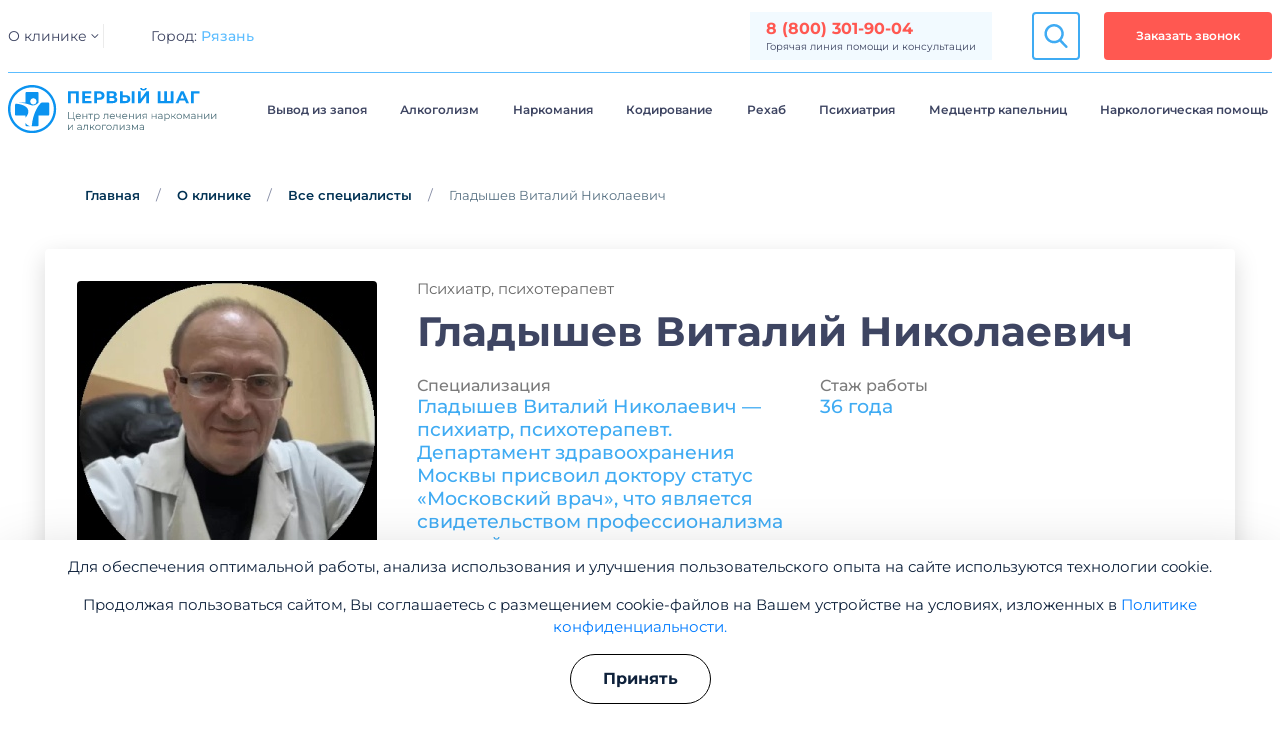

--- FILE ---
content_type: text/html; charset=UTF-8
request_url: https://ryazan.stranaprotivnarkotikov.ru/specialists/gladyshev-vitalij-nikolaevich/
body_size: 18913
content:
<!DOCTYPE html> <?xml encoding="utf-8" ?><html lang="ru" dir="ltr" itemscope itemtype="https://schema.org/WebPage" prefix="og:https://ogp.me/ns#"> <head> <meta charset="utf-8"> <meta http-equiv="x-ua-compatible" content="ie=edge"> <meta name="viewport" content="width=device-width, initial-scale=1, maximum-scale=1,shrink-to-fit=no"> <base href="https://ryazan.stranaprotivnarkotikov.ru/"> <title>&#1043;&#1083;&#1072;&#1076;&#1099;&#1096;&#1077;&#1074; &#1042;&#1080;&#1090;&#1072;&#1083;&#1080;&#1081; &#1053;&#1080;&#1082;&#1086;&#1083;&#1072;&#1077;&#1074;&#1080;&#1095; - &#1087;&#1089;&#1080;&#1093;&#1080;&#1072;&#1090;&#1088;, &#1087;&#1089;&#1080;&#1093;&#1086;&#1090;&#1077;&#1088;&#1072;&#1087;&#1077;&#1074;&#1090; &#1074; &#1056;&#1103;&#1079;&#1072;&#1085;&#1080;</title> <meta name="description" content="&#1043;&#1083;&#1072;&#1076;&#1099;&#1096;&#1077;&#1074; &#1042;&#1080;&#1090;&#1072;&#1083;&#1080;&#1081; &#1053;&#1080;&#1082;&#1086;&#1083;&#1072;&#1077;&#1074;&#1080;&#1095; &mdash; &#1087;&#1089;&#1080;&#1093;&#1080;&#1072;&#1090;&#1088;, &#1087;&#1089;&#1080;&#1093;&#1086;&#1090;&#1077;&#1088;&#1072;&#1087;&#1077;&#1074;&#1090; &#1074; &#1056;&#1103;&#1079;&#1072;&#1085;&#1080;. &#1044;&#1077;&#1087;&#1072;&#1088;&#1090;&#1072;&#1084;&#1077;&#1085;&#1090; &#1079;&#1076;&#1088;&#1072;&#1074;&#1086;&#1086;&#1093;&#1088;&#1072;&#1085;&#1077;&#1085;&#1080;&#1103; &#1052;&#1086;&#1089;&#1082;&#1074;&#1099; &#1087;&#1088;&#1080;&#1089;&#1074;&#1086;&#1080;&#1083; &#1076;&#1086;&#1082;&#1090;&#1086;&#1088;&#1091; &#1089;&#1090;&#1072;&#1090;&#1091;&#1089; &laquo;&#1052;&#1086;&#1089;&#1082;&#1086;&#1074;&#1089;&#1082;&#1080;&#1081; &#1074;&#1088;&#1072;&#1095;&raquo;."> <meta name="csrf-token" content="ee2e2135e0b866d6d10c86d09bd8afd0"> <link rel="alternate" href="https://ryazan.stranaprotivnarkotikov.ru/specialists/gladyshev-vitalij-nikolaevich/" hreflang="x-default"><link rel="alternate" href="https://ryazan.stranaprotivnarkotikov.ru/specialists/gladyshev-vitalij-nikolaevich/" hreflang="ru"> <link rel="icon" href="favicon.svg" type="image/svg+xml"> <!-- Facebook --> <meta property="og:type" content="website"> <meta property="og:url" content="https://ryazan.stranaprotivnarkotikov.ru/specialists/gladyshev-vitalij-nikolaevich/"> <meta property="og:title" content="36 &#1075;&#1086;&#1076;&#1072;"> <meta property="og:description" content="&#1043;&#1083;&#1072;&#1076;&#1099;&#1096;&#1077;&#1074; &#1042;&#1080;&#1090;&#1072;&#1083;&#1080;&#1081; &#1053;&#1080;&#1082;&#1086;&#1083;&#1072;&#1077;&#1074;&#1080;&#1095; &mdash; &#1087;&#1089;&#1080;&#1093;&#1080;&#1072;&#1090;&#1088;, &#1087;&#1089;&#1080;&#1093;&#1086;&#1090;&#1077;&#1088;&#1072;&#1087;&#1077;&#1074;&#1090; &#1074; &#1056;&#1103;&#1079;&#1072;&#1085;&#1080;. &#1044;&#1077;&#1087;&#1072;&#1088;&#1090;&#1072;&#1084;&#1077;&#1085;&#1090; &#1079;&#1076;&#1088;&#1072;&#1074;&#1086;&#1086;&#1093;&#1088;&#1072;&#1085;&#1077;&#1085;&#1080;&#1103; &#1052;&#1086;&#1089;&#1082;&#1074;&#1099; &#1087;&#1088;&#1080;&#1089;&#1074;&#1086;&#1080;&#1083; &#1076;&#1086;&#1082;&#1090;&#1086;&#1088;&#1091; &#1089;&#1090;&#1072;&#1090;&#1091;&#1089; &laquo;&#1052;&#1086;&#1089;&#1082;&#1086;&#1074;&#1089;&#1082;&#1080;&#1081; &#1074;&#1088;&#1072;&#1095;&raquo;."> <meta property="og:image" content=""> <meta property="og:locale" content="ru_RU"> <!-- Twitter Card --> <meta name="twitter:card" content="app"> <meta name="twitter:title" content="36 &#1075;&#1086;&#1076;&#1072;"> <meta name="twitter:description" content="&#1043;&#1083;&#1072;&#1076;&#1099;&#1096;&#1077;&#1074; &#1042;&#1080;&#1090;&#1072;&#1083;&#1080;&#1081; &#1053;&#1080;&#1082;&#1086;&#1083;&#1072;&#1077;&#1074;&#1080;&#1095; &mdash; &#1087;&#1089;&#1080;&#1093;&#1080;&#1072;&#1090;&#1088;, &#1087;&#1089;&#1080;&#1093;&#1086;&#1090;&#1077;&#1088;&#1072;&#1087;&#1077;&#1074;&#1090; &#1074; &#1056;&#1103;&#1079;&#1072;&#1085;&#1080;. &#1044;&#1077;&#1087;&#1072;&#1088;&#1090;&#1072;&#1084;&#1077;&#1085;&#1090; &#1079;&#1076;&#1088;&#1072;&#1074;&#1086;&#1086;&#1093;&#1088;&#1072;&#1085;&#1077;&#1085;&#1080;&#1103; &#1052;&#1086;&#1089;&#1082;&#1074;&#1099; &#1087;&#1088;&#1080;&#1089;&#1074;&#1086;&#1080;&#1083; &#1076;&#1086;&#1082;&#1090;&#1086;&#1088;&#1091; &#1089;&#1090;&#1072;&#1090;&#1091;&#1089; &laquo;&#1052;&#1086;&#1089;&#1082;&#1086;&#1074;&#1089;&#1082;&#1080;&#1081; &#1074;&#1088;&#1072;&#1095;&raquo;."> <meta name="twitter:url" content="https://ryazan.stranaprotivnarkotikov.ru/specialists/gladyshev-vitalij-nikolaevich/"> <meta name="twitter:image" content=""> <!-- Schema.org --> <meta itemprop="name" content="36 &#1075;&#1086;&#1076;&#1072;"> <meta itemprop="description" content="&#1043;&#1083;&#1072;&#1076;&#1099;&#1096;&#1077;&#1074; &#1042;&#1080;&#1090;&#1072;&#1083;&#1080;&#1081; &#1053;&#1080;&#1082;&#1086;&#1083;&#1072;&#1077;&#1074;&#1080;&#1095; &mdash; &#1087;&#1089;&#1080;&#1093;&#1080;&#1072;&#1090;&#1088;, &#1087;&#1089;&#1080;&#1093;&#1086;&#1090;&#1077;&#1088;&#1072;&#1087;&#1077;&#1074;&#1090; &#1074; &#1056;&#1103;&#1079;&#1072;&#1085;&#1080;. &#1044;&#1077;&#1087;&#1072;&#1088;&#1090;&#1072;&#1084;&#1077;&#1085;&#1090; &#1079;&#1076;&#1088;&#1072;&#1074;&#1086;&#1086;&#1093;&#1088;&#1072;&#1085;&#1077;&#1085;&#1080;&#1103; &#1052;&#1086;&#1089;&#1082;&#1074;&#1099; &#1087;&#1088;&#1080;&#1089;&#1074;&#1086;&#1080;&#1083; &#1076;&#1086;&#1082;&#1090;&#1086;&#1088;&#1091; &#1089;&#1090;&#1072;&#1090;&#1091;&#1089; &laquo;&#1052;&#1086;&#1089;&#1082;&#1086;&#1074;&#1089;&#1082;&#1080;&#1081; &#1074;&#1088;&#1072;&#1095;&raquo;."> <meta itemprop="image" content=""> <link rel="canonical" href="https://ryazan.stranaprotivnarkotikov.ru/specialists/gladyshev-vitalij-nikolaevich/"> <link rel="stylesheet" href="/assets/css/main.min.css?v=1.17"> <link rel="stylesheet" href="/assets/css/cookies.min.css?v=1.00"> <meta name="yandex-verification" content="fce8708f5b722f66"> <meta name="yandex-verification" content="7323a9c8ae36be16"> <!-- Yandex.Metrika counter --> <script > (function (m, e, t, r, i, k, a) { m[i] = m[i] || function () { (m[i].a = m[i].a || []).push(arguments) }; m[i].l = 1 * new Date(); for (var j = 0; j < document.scripts.length; j++) { if (document.scripts[j].src === r) { return; } } k = e.createElement(t), a = e.getElementsByTagName(t)[0], k.async = 1, k.src = r, a.parentNode.insertBefore(k, a) }) (window, document, "script", "https://mc.yandex.ru/metrika/tag.js", "ym"); ym(91538126, "init", { clickmap: true, trackLinks: true, accurateTrackBounce: true, webvisor: true }); </script> <noscript> <div><img style="position:absolute; left:-9999px;" alt="" data-src="https://mc.yandex.ru/watch/91538126" class="lazyload"></div> </noscript> <!-- /Yandex.Metrika counter --> <script type="application/ld+json"> [ { "@context": "https://schema.org", "@type": "MedicalOrganization", "name": "&#1054;&#1054;&#1054; &laquo;&#1055;&#1077;&#1088;&#1074;&#1099;&#1081; &#1096;&#1072;&#1075;&raquo;", "alternateName": "&#1054;&#1054;&#1054; &laquo;&#1055;&#1077;&#1088;&#1074;&#1099;&#1081; &#1096;&#1072;&#1075;&raquo;", "url": "https://stranaprotivnarkotikov.ru/", "telephone": "8 (800) 301-90-04", "email": "mailto:admin@stranaprotivnarkotikov.ru", "logo": { "@type": "ImageObject", "url": "https://stranaprotivnarkotikov.ru/assets/upload/logo.svg" }, "address": { "@type": "PostalAddress", "addressLocality": "&#1056;&#1103;&#1079;&#1072;&#1085;&#1100;", "streetAddress": "&#1091;&#1083;&#1080;&#1094;&#1072; &#1060;&#1088;&#1080;&#1076;&#1088;&#1080;&#1093;&#1072; &#1069;&#1085;&#1075;&#1077;&#1083;&#1100;&#1089;&#1072;, 16" } }, { "@context": "https://schema.org", "@type": "WebSite", "url": "https://stranaprotivnarkotikov.ru/" } ] </script> <link rel="stylesheet" href="/assets/components/ajaxform/css/default.css" type="text/css"> </head> <body class="main"> <div class="mobile-sidebar"> <div class="mobile-sidebar__menu is-active"> <!--<button class="mobile-sidebar-serv__btn">&#1059;&#1089;&#1083;&#1091;&#1075;&#1080;<span></span></button>--> <div class="mobile-sidebar__city">&#1043;&#1086;&#1088;&#1086;&#1076;:<span>&#1056;&#1103;&#1079;&#1072;&#1085;&#1100;</span></div> <div class="mobile-sidebar-serv is-active"> <nav> <ul> <li class="parent"><a href="/vivod-iz-zapoya/">&#1042;&#1099;&#1074;&#1086;&#1076; &#1080;&#1079; &#1079;&#1072;&#1087;&#1086;&#1103;</a><div class="down"></div><ul class="dropdown"><li class="parent"><a href="/kapelnicza-ot-zapoya-na-domu/">&#1050;&#1072;&#1087;&#1077;&#1083;&#1100;&#1085;&#1080;&#1094;&#1072; &#1086;&#1090; &#1079;&#1072;&#1087;&#1086;&#1103; &#1085;&#1072; &#1076;&#1086;&#1084;&#1091;</a></li><li class="parent"><a href="/vyitrezvlenie/">&#1042;&#1099;&#1090;&#1088;&#1077;&#1079;&#1074;&#1083;&#1077;&#1085;&#1080;&#1077;</a></li><li class="parent"><a href="/kapelnicza-ot-poxmelya/">&#1050;&#1072;&#1087;&#1077;&#1083;&#1100;&#1085;&#1080;&#1094;&#1072; &#1086;&#1090; &#1087;&#1086;&#1093;&#1084;&#1077;&#1083;&#1100;&#1103;</a></li><li class="parent"><a href="/vyivod-iz-zapoya-na-domu/">&#1042;&#1099;&#1074;&#1086;&#1076; &#1080;&#1079; &#1079;&#1072;&#1087;&#1086;&#1103; &#1085;&#1072; &#1076;&#1086;&#1084;&#1091;</a></li><li class="parent"><a href="/lechenie-zapoya-v-staczionare-kliniki/">&#1051;&#1077;&#1095;&#1077;&#1085;&#1080;&#1077; &#1079;&#1072;&#1087;&#1086;&#1103; &#1074; &#1089;&#1090;&#1072;&#1094;&#1080;&#1086;&#1085;&#1072;&#1088;&#1077; &#1082;&#1083;&#1080;&#1085;&#1080;&#1082;&#1080;</a></li></ul></li><li class="parent"><a href="/lechenie-alkogolizma/">&#1040;&#1083;&#1082;&#1086;&#1075;&#1086;&#1083;&#1080;&#1079;&#1084;</a><div class="down"></div><ul class="dropdown"><li class="parent"><a href="/terapiya-alkogolizma/">&#1058;&#1077;&#1088;&#1072;&#1087;&#1080;&#1103;</a><div class="down"></div><ul class="dropdown"><li><a href="/vlok/">&#1051;&#1077;&#1095;&#1077;&#1085;&#1080;&#1077; &#1042;&#1051;&#1054;&#1050;</a></li><li><a href="/kislorodoterapiya/">&#1051;&#1077;&#1095;&#1077;&#1085;&#1080;&#1077; &#1082;&#1080;&#1089;&#1083;&#1086;&#1088;&#1086;&#1076;&#1086;&#1090;&#1077;&#1088;&#1072;&#1087;&#1080;&#1077;&#1081;</a></li><li><a href="/ksenonoterapiya/">&#1051;&#1077;&#1095;&#1077;&#1085;&#1080;&#1077; &#1082;&#1089;&#1077;&#1085;&#1086;&#1085;&#1086;&#1090;&#1077;&#1088;&#1072;&#1087;&#1080;&#1077;&#1081;</a></li><li><a href="/ozonoterapiya/">&#1051;&#1077;&#1095;&#1077;&#1085;&#1080;&#1077; &#1086;&#1079;&#1086;&#1085;&#1086;&#1090;&#1077;&#1088;&#1072;&#1087;&#1080;&#1077;&#1081;</a></li><li><a href="/physyoterapiya/">&#1051;&#1077;&#1095;&#1077;&#1085;&#1080;&#1077; &#1092;&#1080;&#1079;&#1080;&#1086;&#1090;&#1077;&#1088;&#1072;&#1087;&#1080;&#1077;&#1081;</a></li></ul></li><li class="parent"><a href="/torpedo-kodirovanie/">&#1050;&#1086;&#1076;&#1080;&#1088;&#1086;&#1074;&#1082;&#1072; &#1086;&#1090; &#1072;&#1083;&#1082;&#1086;&#1075;&#1086;&#1083;&#1080;&#1079;&#1084;&#1072; &#1058;&#1086;&#1088;&#1087;&#1077;&#1076;&#1086;</a></li><li class="parent"><a href="/anonimnoe-lechenie-ot-alkogolya/">&#1040;&#1085;&#1086;&#1085;&#1080;&#1084;&#1085;&#1086;&#1077;</a></li><li class="parent"><a href="/lechenie-alkogolizma-gipnozom/">&#1050;&#1086;&#1076;&#1080;&#1088;&#1086;&#1074;&#1072;&#1085;&#1080;&#1077; &#1075;&#1080;&#1087;&#1085;&#1086;&#1079;&#1086;&#1084;</a></li><li class="parent"><a href="/lechenie-alkogolizma-bez-vedoma-bolnogo/">&#1041;&#1077;&#1079; &#1074;&#1077;&#1076;&#1086;&#1084;&#1072; &#1073;&#1086;&#1083;&#1100;&#1085;&#1086;&#1075;&#1086;</a></li><li class="parent"><a href="/lechenie-alkogolizma-v-statsionare/">&#1042; &#1089;&#1090;&#1072;&#1094;&#1080;&#1086;&#1085;&#1072;&#1088;&#1077;</a></li><li class="parent"><a href="/lechenie-alkogolizma-na-domu/">&#1053;&#1072; &#1076;&#1086;&#1084;&#1091;</a></li><li class="parent"><a href="/lechenie-alkogolizma-ambulatorno/">&#1040;&#1084;&#1073;&#1091;&#1083;&#1072;&#1090;&#1086;&#1088;&#1085;&#1086;&#1077; &#1083;&#1077;&#1095;&#1077;&#1085;&#1080;&#1077;</a></li><li class="parent"><a href="/lechenie-pivnogo-alkogolizma/">&#1051;&#1077;&#1095;&#1077;&#1085;&#1080;&#1077; &#1087;&#1080;&#1074;&#1085;&#1086;&#1075;&#1086; &#1072;&#1083;&#1082;&#1086;&#1075;&#1086;&#1083;&#1080;&#1079;&#1084;&#1072;</a></li><li class="parent"><a href="/lechenie-zhenskogo-alkogolizma/">&#1051;&#1077;&#1095;&#1077;&#1085;&#1080;&#1077; &#1072;&#1083;&#1082;&#1086;&#1075;&#1086;&#1083;&#1080;&#1079;&#1084;&#1072; &#1091; &#1078;&#1077;&#1085;&#1097;&#1080;&#1085;</a></li><li class="parent"><a href="/lechenie-podrostkovogo-alkogolizma/">&#1051;&#1077;&#1095;&#1077;&#1085;&#1080;&#1077; &#1087;&#1086;&#1076;&#1088;&#1086;&#1089;&#1090;&#1082;&#1086;&#1074;&#1086;&#1081; &#1072;&#1083;&#1082;&#1086;&#1079;&#1072;&#1074;&#1080;&#1089;&#1080;&#1084;&#1086;&#1089;&#1090;&#1080;</a></li><li class="parent"><a href="/detoksikacziya-ot-alkogolya/">&#1044;&#1077;&#1090;&#1086;&#1082;&#1089;&#1080;&#1082;&#1072;&#1094;&#1080;&#1103; &#1086;&#1090; &#1072;&#1083;&#1082;&#1086;&#1075;&#1086;&#1083;&#1103;</a></li><li class="parent"><a href="/test-na-xronicheskij-alkogolizm/">&#1058;&#1077;&#1089;&#1090; &#1085;&#1072; &#1093;&#1088;&#1086;&#1085;&#1080;&#1095;&#1077;&#1089;&#1082;&#1080;&#1081; &#1072;&#1083;&#1082;&#1086;&#1075;&#1086;&#1083;&#1080;&#1079;&#1084;</a></li><li class="parent"><a href="/kak-snyat-abstinentnyy-sindrom-v-domashnih-usloviyah/">&#1057;&#1085;&#1103;&#1090;&#1080;&#1077; &#1072;&#1073;&#1089;&#1090;&#1080;&#1085;&#1077;&#1085;&#1090;&#1085;&#1086;&#1075;&#1086; &#1089;&#1080;&#1085;&#1076;&#1088;&#1086;&#1084;&#1072;</a></li><li class="parent"><a href="/prinuditelnoe-lechenie-alkogolnoj-zavisimosti/">&#1055;&#1088;&#1080;&#1085;&#1091;&#1076;&#1080;&#1090;&#1077;&#1083;&#1100;&#1085;&#1086;&#1077; &#1083;&#1077;&#1095;&#1077;&#1085;&#1080;&#1077; &#1072;&#1083;&#1082;&#1086;&#1075;&#1086;&#1083;&#1080;&#1079;&#1084;&#1072;</a></li></ul></li><li class="parent"><a href="/detoksikacziya-organizma/">&#1044;&#1077;&#1090;&#1086;&#1082;&#1089;&#1080;&#1082;&#1072;&#1094;&#1080;&#1103; &#1086;&#1088;&#1075;&#1072;&#1085;&#1080;&#1079;&#1084;&#1072;</a><div class="down"></div><ul class="dropdown"><li class="parent"><a href="/detoksikacziya-organizma/detoksikacziya-na-domu/">&#1044;&#1077;&#1090;&#1086;&#1082;&#1089;&#1080;&#1082;&#1072;&#1094;&#1080;&#1103; &#1085;&#1072; &#1076;&#1086;&#1084;&#1091;</a></li></ul></li><li class="parent"><a href="/lechenie-narkomanii/">&#1053;&#1072;&#1088;&#1082;&#1086;&#1084;&#1072;&#1085;&#1080;&#1103;</a><div class="down"></div><ul class="dropdown"><li class="parent"><a href="/lechenie-narkomanii-v-klinike/">&#1051;&#1077;&#1095;&#1077;&#1085;&#1080;&#1077; &#1085;&#1072;&#1088;&#1082;&#1086;&#1084;&#1072;&#1085;&#1080;&#1080; &#1074; &#1082;&#1083;&#1080;&#1085;&#1080;&#1082;&#1077;</a></li><li class="parent"><a href="/snyatie-lomki/">&#1057;&#1085;&#1103;&#1090;&#1080;&#1077; &#1085;&#1072;&#1088;&#1082;&#1086;&#1090;&#1080;&#1095;&#1077;&#1089;&#1082;&#1086;&#1081; &#1083;&#1086;&#1084;&#1082;&#1080;</a></li><li class="parent"><a href="/kapelnicza-ot-narkotikov/">&#1050;&#1072;&#1087;&#1077;&#1083;&#1100;&#1085;&#1080;&#1094;&#1072; &#1086;&#1090; &#1085;&#1072;&#1088;&#1082;&#1086;&#1090;&#1080;&#1082;&#1086;&#1074;</a></li><li class="parent"><a href="/lechenie-narkozavisimosti-podrostkov/">&#1051;&#1077;&#1095;&#1077;&#1085;&#1080;&#1077; &#1085;&#1072;&#1088;&#1082;&#1086;&#1079;&#1072;&#1074;&#1080;&#1089;&#1080;&#1084;&#1086;&#1089;&#1090;&#1080; &#1087;&#1086;&#1076;&#1088;&#1086;&#1089;&#1090;&#1082;&#1086;&#1074;</a></li><li class="parent"><a href="/medikamentoznoe-lechenie-narkomanii/">&#1052;&#1077;&#1076;&#1080;&#1082;&#1072;&#1084;&#1077;&#1085;&#1090;&#1086;&#1079;&#1085;&#1086;&#1077; &#1083;&#1077;&#1095;&#1077;&#1085;&#1080;&#1077; &#1085;&#1072;&#1088;&#1082;&#1086;&#1084;&#1072;&#1085;&#1080;&#1080;</a></li><li class="parent"><a href="/detoks-narkotikov/">&#1044;&#1077;&#1090;&#1086;&#1082;&#1089;</a></li><li class="parent"><a href="/test-na-narkotiki/">&#1058;&#1077;&#1089;&#1090; &#1085;&#1072; &#1085;&#1072;&#1088;&#1082;&#1086;&#1090;&#1080;&#1082;&#1080;</a></li><li class="parent"><a href="/ubod/">&#1059;&#1041;&#1054;&#1044;</a></li><li class="parent"><a href="/kodirovanie-narkozavisimyh/">&#1050;&#1086;&#1076;&#1080;&#1088;&#1086;&#1074;&#1072;&#1085;&#1080;&#1077; &#1085;&#1072;&#1088;&#1082;&#1086;&#1079;&#1072;&#1074;&#1080;&#1089;&#1080;&#1084;&#1099;&#1093;</a></li><li class="parent"><a href="/anonimnoye-lecheniye-narkomanii/">&#1040;&#1085;&#1086;&#1085;&#1080;&#1084;&#1085;&#1086;&#1077; &#1083;&#1077;&#1095;&#1077;&#1085;&#1080;&#1077; &#1085;&#1072;&#1088;&#1082;&#1086;&#1079;&#1072;&#1074;&#1080;&#1089;&#1080;&#1084;&#1099;&#1093;</a></li><li class="parent"><a href="/prinuditelnoe-lechenie-narkomanii/">&#1055;&#1088;&#1080;&#1085;&#1091;&#1076;&#1080;&#1090;&#1077;&#1083;&#1100;&#1085;&#1086;&#1077; &#1083;&#1077;&#1095;&#1077;&#1085;&#1080;&#1077; &#1085;&#1072;&#1088;&#1082;&#1086;&#1079;&#1072;&#1074;&#1080;&#1089;&#1080;&#1084;&#1099;&#1093;</a></li><li class="parent"><a href="/ambulatornoe-lechenie-narkomanii/">&#1040;&#1084;&#1073;&#1091;&#1083;&#1072;&#1090;&#1086;&#1088;&#1085;&#1086;&#1077; &#1083;&#1077;&#1095;&#1077;&#1085;&#1080;&#1077; &#1085;&#1072;&#1088;&#1082;&#1086;&#1079;&#1072;&#1074;&#1080;&#1089;&#1080;&#1084;&#1086;&#1089;&#1090;&#1080;</a></li><li class="parent"><a href="/lechenie-narkomanii-na-domu/">&#1051;&#1077;&#1095;&#1077;&#1085;&#1080;&#1077; &#1085;&#1072;&#1088;&#1082;&#1086;&#1079;&#1072;&#1074;&#1080;&#1089;&#1080;&#1084;&#1086;&#1089;&#1090;&#1080; &#1085;&#1072; &#1076;&#1086;&#1084;&#1091;</a></li><li class="parent"><a href="/lechenie-toksikomanii/">&#1051;&#1077;&#1095;&#1077;&#1085;&#1080;&#1077; &#1090;&#1086;&#1082;&#1089;&#1080;&#1082;&#1086;&#1084;&#1072;&#1085;&#1080;&#1080;</a></li><li class="parent"><a href="/aptechnye-narkotiki/">&#1040;&#1087;&#1090;&#1077;&#1095;&#1085;&#1099;&#1077; &#1085;&#1072;&#1088;&#1082;&#1086;&#1090;&#1080;&#1082;&#1080;</a><div class="down"></div><ul class="dropdown"><li><a href="/allilprodin/">&#1040;&#1083;&#1083;&#1080;&#1083;&#1087;&#1088;&#1086;&#1076;&#1080;&#1085;</a></li><li><a href="/alfa-pvp/">&#1040;&#1083;&#1100;&#1092;&#1072;-PVP</a></li><li><a href="/lirika/">&#1051;&#1080;&#1088;&#1080;&#1082;&#1072;</a></li><li><a href="/baklofen/">&#1041;&#1072;&#1082;&#1083;&#1086;&#1092;&#1077;&#1085;</a></li><li><a href="/butirat/">&#1041;&#1091;&#1090;&#1080;&#1088;&#1072;&#1090;</a></li><li><a href="/barbituraty/">&#1041;&#1072;&#1088;&#1073;&#1080;&#1090;&#1091;&#1088;&#1072;&#1090;&#1099;</a></li><li><a href="/ketamin/">&#1050;&#1077;&#1090;&#1072;&#1084;&#1080;&#1085;</a></li><li><a href="/kodein/">&#1050;&#1086;&#1076;&#1077;&#1080;&#1085;</a></li><li><a href="/tramadol/">&#1058;&#1088;&#1072;&#1084;&#1072;&#1076;&#1086;&#1083;</a></li><li><a href="/tropikamid/">&#1058;&#1088;&#1086;&#1087;&#1080;&#1082;&#1072;&#1084;&#1080;&#1076;</a></li><li><a href="/fenobarbital/">&#1060;&#1077;&#1085;&#1086;&#1073;&#1072;&#1088;&#1073;&#1080;&#1090;&#1072;&#1083;</a></li></ul></li><li class="parent"><a href="/anonimnoe-lechenie-narkomanii/">&#1040;&#1085;&#1086;&#1085;&#1080;&#1084;&#1085;&#1086;&#1077; &#1083;&#1077;&#1095;&#1077;&#1085;&#1080;&#1077; &#1085;&#1072;&#1088;&#1082;&#1086;&#1084;&#1072;&#1085;&#1080;&#1080;</a></li><li class="parent"><a href="/geroin/">&#1043;&#1077;&#1088;&#1086;&#1080;&#1085;</a></li><li class="parent"><a href="/metamfetamin/">&#1052;&#1077;&#1090;&#1072;&#1084;&#1092;&#1077;&#1090;&#1072;&#1084;&#1080;&#1085;</a></li><li class="parent"><a href="/krokodil/">&#1044;&#1077;&#1079;&#1086;&#1084;&#1086;&#1088;&#1092;&#1080;&#1085;</a></li><li class="parent"><a href="/kokain/">&#1050;&#1086;&#1082;&#1072;&#1080;&#1085;</a></li><li class="parent"><a href="/lsd/">&#1051;&#1057;&#1044; (&#1082;&#1080;&#1089;&#1083;&#1086;&#1090;&#1072;)</a></li><li class="parent"><a href="/mdma/">&#1069;&#1082;&#1089;&#1090;&#1072;&#1079;&#1080; (&#1052;&#1044;&#1052;&#1040;)</a></li><li class="parent"><a href="/marihuana/">&#1052;&#1072;&#1088;&#1080;&#1093;&#1091;&#1072;&#1085;&#1072; (&#1082;&#1072;&#1085;&#1085;&#1072;&#1073;&#1080;&#1089;)</a></li><li class="parent"><a href="/metadon/">&#1052;&#1077;&#1090;&#1072;&#1076;&#1086;&#1085;</a></li><li class="parent"><a href="/pervitin/">&#1055;&#1077;&#1088;&#1074;&#1080;&#1090;&#1080;&#1085; (&#1074;&#1080;&#1085;&#1090;, &#1084;&#1077;&#1090;)</a></li><li class="parent"><a href="/soli/">&#1057;&#1086;&#1083;&#1080;</a></li><li class="parent"><a href="/mefedron/">&#1052;&#1077;&#1092;&#1077;&#1076;&#1088;&#1086;&#1085;</a></li><li class="parent"><a href="/amfetamin/">&#1040;&#1084;&#1092;&#1077;&#1090;&#1072;&#1084;&#1080;&#1085;</a></li><li class="parent"><a href="/gashish/">&#1043;&#1072;&#1096;&#1080;&#1096;</a></li><li class="parent"><a href="/opiy-syrets/">&#1054;&#1087;&#1080;&#1081;</a></li><li class="parent"><a href="/spays/">&#1057;&#1087;&#1072;&#1081;&#1089;</a></li><li class="parent"><a href="/programmy-lecheniya-narkomanii/">&#1055;&#1088;&#1086;&#1075;&#1088;&#1072;&#1084;&#1084;&#1099; &#1083;&#1077;&#1095;&#1077;&#1085;&#1080;&#1103; &#1085;&#1072;&#1088;&#1082;&#1086;&#1084;&#1072;&#1085;&#1080;&#1080;</a></li><li class="parent"><a href="/lechenie-narkomanii-gipnozom/">&#1051;&#1077;&#1095;&#1077;&#1085;&#1080;&#1077; &#1085;&#1072;&#1088;&#1082;&#1086;&#1084;&#1072;&#1085;&#1080;&#1080; &#1075;&#1080;&#1087;&#1085;&#1086;&#1079;&#1086;&#1084;</a></li><li class="parent"><a href="/pomosch-pri-peredozirovke/">&#1055;&#1086;&#1084;&#1086;&#1097;&#1100; &#1087;&#1088;&#1080; &#1087;&#1077;&#1088;&#1077;&#1076;&#1086;&#1079;&#1080;&#1088;&#1086;&#1074;&#1082;&#1077;</a></li></ul></li><li class="parent"><a href="/kodirovanie-alkogolizma/">&#1050;&#1086;&#1076;&#1080;&#1088;&#1086;&#1074;&#1072;&#1085;&#1080;&#1077;</a><div class="down"></div><ul class="dropdown"><li class="parent"><a href="/kodirovanie-na-domu/">&#1050;&#1086;&#1076;&#1080;&#1088;&#1086;&#1074;&#1072;&#1085;&#1080;&#1077; &#1072;&#1083;&#1082;&#1086;&#1075;&#1086;&#1083;&#1080;&#1079;&#1084;&#1072; &#1085;&#1072; &#1076;&#1086;&#1084;&#1091;</a></li><li class="parent"><a href="/kodirovanie-dvoynoy-blok/">&#1050;&#1086;&#1076;&#1080;&#1088;&#1086;&#1074;&#1072;&#1085;&#1080;&#1077; &#1086;&#1090; &#1072;&#1083;&#1082;&#1086;&#1075;&#1086;&#1083;&#1080;&#1079;&#1084;&#1072; &#1044;&#1074;&#1086;&#1081;&#1085;&#1086;&#1081; &#1073;&#1083;&#1086;&#1082;</a></li><li class="parent"><a href="/lechenie-alkogolizma-dovzhenko/">&#1050;&#1086;&#1076;&#1080;&#1088;&#1086;&#1074;&#1072;&#1085;&#1080;&#1077; &#1087;&#1086; &#1044;&#1086;&#1074;&#1078;&#1077;&#1085;&#1082;&#1086;</a></li><li class="parent"><a href="/kodirovka-ot-alkogolya-esperal/">&#1050;&#1086;&#1076;&#1080;&#1088;&#1086;&#1074;&#1072;&#1085;&#1080;&#1077; &#1086;&#1090; &#1072;&#1083;&#1082;&#1086;&#1075;&#1086;&#1083;&#1080;&#1079;&#1084;&#1072; &#1069;&#1089;&#1087;&#1077;&#1088;&#1072;&#1083;&#1100;</a></li><li class="parent"><a href="/vshivanie-ampuly/">&#1042;&#1096;&#1080;&#1074;&#1072;&#1085;&#1080;&#1077; &#1072;&#1084;&#1087;&#1091;&#1083;&#1099;</a></li><li class="parent"><a href="/kodirovka-na-domu/">&#1050;&#1086;&#1076;&#1080;&#1088;&#1086;&#1074;&#1082;&#1072; &#1085;&#1072; &#1076;&#1086;&#1084;&#1091;</a></li><li class="parent"><a href="/psihologicheskoe-kodirovanie-ot-alkogolizma/">&#1055;&#1089;&#1080;&#1093;&#1086;&#1083;&#1086;&#1075;&#1080;&#1095;&#1077;&#1089;&#1082;&#1072;&#1103; &#1082;&#1086;&#1076;&#1080;&#1088;&#1086;&#1074;&#1082;&#1072; &#1072;&#1083;&#1082;&#1086;&#1075;&#1086;&#1083;&#1080;&#1079;&#1084;&#1072;</a></li><li class="parent"><a href="/kodirovka-ukolom/">&#1050;&#1086;&#1076;&#1080;&#1088;&#1086;&#1074;&#1082;&#1072; &#1091;&#1082;&#1086;&#1083;&#1086;&#1084;</a></li><li class="parent"><a href="/lechenie-alkogolizma-i-narkomanii-v-stacionare/">&#1051;&#1077;&#1095;&#1077;&#1085;&#1080;&#1077; &#1072;&#1083;&#1082;&#1086;&#1075;&#1086;&#1083;&#1080;&#1079;&#1084;&#1072; &#1080; &#1085;&#1072;&#1088;&#1082;&#1086;&#1084;&#1072;&#1085;&#1080;&#1080; &#1074; &#1089;&#1090;&#1072;&#1094;&#1080;&#1086;&#1085;&#1072;&#1088;&#1077;</a></li><li class="parent"><a href="/raskodirovka-ot-alkogolya/">&#1056;&#1072;&#1089;&#1082;&#1086;&#1076;&#1080;&#1088;&#1086;&#1074;&#1082;&#1072; &#1086;&#1090; &#1072;&#1083;&#1082;&#1086;&#1075;&#1086;&#1083;&#1103;</a></li><li class="parent"><a href="/preparatom-algominal/">&#1087;&#1088;&#1077;&#1087;&#1072;&#1088;&#1072;&#1090;&#1086;&#1084; &#1040;&#1083;&#1075;&#1086;&#1084;&#1080;&#1085;&#1072;&#1083;</a></li><li class="parent"><a href="/igloukalyivanie-ot-alkogolizma/">&#1048;&#1075;&#1083;&#1086;&#1091;&#1082;&#1072;&#1083;&#1099;&#1074;&#1072;&#1085;&#1080;&#1077; &#1086;&#1090; &#1072;&#1083;&#1082;&#1086;&#1075;&#1086;&#1083;&#1080;&#1079;&#1084;&#1072;</a></li><li class="parent"><a href="/lechenie-alkogolizma-lazerom/">&#1051;&#1077;&#1095;&#1077;&#1085;&#1080;&#1077; &#1072;&#1083;&#1082;&#1086;&#1075;&#1086;&#1083;&#1080;&#1079;&#1084;&#1072; &#1083;&#1072;&#1079;&#1077;&#1088;&#1086;&#1084;</a></li></ul></li><li class="parent"><a href="/rehabilitation-centers/">&#1056;&#1077;&#1093;&#1072;&#1073;</a><div class="down"></div><ul class="dropdown"><li class="parent"><a href="/rehabilitation-centers/reabilitatsiya-12-shagov/">12 &#1096;&#1072;&#1075;&#1086;&#1074; &#1076;&#1083;&#1103; &#1079;&#1072;&#1074;&#1080;&#1089;&#1080;&#1084;&#1099;&#1093;</a></li><li class="parent"><a href="/rehabilitation-centers/12-shagov-dlya-sozavisimyix/">12 &#1096;&#1072;&#1075;&#1086;&#1074; &#1076;&#1083;&#1103; &#1089;&#1086;&#1079;&#1072;&#1074;&#1080;&#1089;&#1080;&#1084;&#1099;&#1093;</a></li><li class="parent"><a href="/rehabilitation-centers/reabilitatsiya-igromanii/">&#1056;&#1077;&#1072;&#1073;&#1080;&#1083;&#1080;&#1090;&#1072;&#1094;&#1080;&#1103; &#1080;&#1075;&#1088;&#1086;&#1084;&#1072;&#1085;&#1080;&#1080;</a></li><li class="parent"><a href="/rehabilitation-centers/reabilitatsiya-alkozavisimyh/">&#1056;&#1077;&#1072;&#1073;&#1080;&#1083;&#1080;&#1090;&#1072;&#1094;&#1080;&#1103; &#1072;&#1083;&#1082;&#1086;&#1075;&#1086;&#1083;&#1080;&#1082;&#1086;&#1074;</a></li><li class="parent"><a href="/rehabilitation-centers/reabilitatsiya-narkozavisimyh/">&#1056;&#1077;&#1072;&#1073;&#1080;&#1083;&#1080;&#1090;&#1072;&#1094;&#1080;&#1103; &#1085;&#1072;&#1088;&#1082;&#1086;&#1079;&#1072;&#1074;&#1080;&#1089;&#1080;&#1084;&#1099;&#1093;</a></li></ul></li><li class="parent"><a href="/psihiatriya/">&#1055;&#1089;&#1080;&#1093;&#1080;&#1072;&#1090;&#1088;&#1080;&#1103;</a><div class="down"></div><ul class="dropdown"><li class="parent"><a href="/konsultatsiya-psihiatra/">&#1050;&#1086;&#1085;&#1089;&#1091;&#1083;&#1100;&#1090;&#1072;&#1094;&#1080;&#1103; &#1087;&#1089;&#1080;&#1093;&#1080;&#1072;&#1090;&#1088;&#1072;</a></li><li class="parent"><a href="/reczenziya-na-psixiatricheskuyu-ekspertizu/">&#1056;&#1077;&#1094;&#1077;&#1085;&#1079;&#1080;&#1103; &#1085;&#1072; &#1087;&#1089;&#1080;&#1093;&#1080;&#1072;&#1090;&#1088;&#1080;&#1095;&#1077;&#1089;&#1082;&#1091;&#1102; &#1101;&#1082;&#1089;&#1087;&#1077;&#1088;&#1090;&#1080;&#1079;&#1091;</a></li><li class="parent"><a href="/lechenie-bulimii/">&#1051;&#1077;&#1095;&#1077;&#1085;&#1080;&#1077; &#1073;&#1091;&#1083;&#1080;&#1084;&#1080;&#1080;</a></li><li class="parent"><a href="/lechenie-shizofrenii/">&#1051;&#1077;&#1095;&#1077;&#1085;&#1080;&#1077; &#1096;&#1080;&#1079;&#1086;&#1092;&#1088;&#1077;&#1085;&#1080;&#1080;</a></li><li class="parent"><a href="/fitnes-zavisimost/">&#1051;&#1077;&#1095;&#1077;&#1085;&#1080;&#1077; &#1092;&#1080;&#1090;&#1085;&#1077;&#1089;-&#1079;&#1072;&#1074;&#1080;&#1089;&#1080;&#1084;&#1086;&#1089;&#1090;&#1080;</a></li><li class="parent"><a href="/lechenie-alkogolnyh-psihozov/">&#1051;&#1077;&#1095;&#1077;&#1085;&#1080;&#1077; &#1072;&#1083;&#1082;&#1086;&#1075;&#1086;&#1083;&#1100;&#1085;&#1086;&#1075;&#1086; &#1087;&#1089;&#1080;&#1093;&#1086;&#1079;&#1072;</a></li><li class="parent"><a href="/lechenie-amnezii/">&#1051;&#1077;&#1095;&#1077;&#1085;&#1080;&#1077; &#1072;&#1084;&#1085;&#1077;&#1079;&#1080;&#1080;</a></li><li class="parent"><a href="/lechenie-anoreksii/">&#1051;&#1077;&#1095;&#1077;&#1085;&#1080;&#1077; &#1072;&#1085;&#1086;&#1088;&#1077;&#1082;&#1089;&#1080;&#1080;</a></li><li class="parent"><a href="/lechenie-apatii/">&#1051;&#1077;&#1095;&#1077;&#1085;&#1080;&#1077; &#1072;&#1087;&#1072;&#1090;&#1080;&#1080;</a></li><li class="parent"><a href="/lechenie-autizma/">&#1051;&#1077;&#1095;&#1077;&#1085;&#1080;&#1077; &#1072;&#1091;&#1090;&#1080;&#1079;&#1084;&#1072;</a></li><li class="parent"><a href="/lechenie-bessonnitsy/">&#1051;&#1077;&#1095;&#1077;&#1085;&#1080;&#1077; &#1073;&#1077;&#1089;&#1089;&#1086;&#1085;&#1085;&#1080;&#1094;&#1099;</a></li><li class="parent"><a href="/lechenie-podrostkovoy-depressii/">&#1051;&#1077;&#1095;&#1077;&#1085;&#1080;&#1077; &#1087;&#1086;&#1076;&#1088;&#1086;&#1089;&#1090;&#1082;&#1086;&#1074;&#1086;&#1081; &#1076;&#1077;&#1087;&#1088;&#1077;&#1089;&#1089;&#1080;&#1080;</a></li><li class="parent"><a href="/lechenie-epilepsii/">&#1051;&#1077;&#1095;&#1077;&#1085;&#1080;&#1077; &#1101;&#1087;&#1080;&#1083;&#1077;&#1087;&#1089;&#1080;&#1080;</a></li><li class="parent"><a href="/lechenie-internet-zavisimosti/">&#1051;&#1077;&#1095;&#1077;&#1085;&#1080;&#1077; &#1080;&#1085;&#1090;&#1077;&#1088;&#1085;&#1077;&#1090;-&#1079;&#1072;&#1074;&#1080;&#1089;&#1080;&#1084;&#1086;&#1089;&#1090;&#1080;</a></li><li class="parent"><a href="/kretinizm-u-rebenka/">&#1051;&#1077;&#1095;&#1077;&#1085;&#1080;&#1077; &#1082;&#1088;&#1077;&#1090;&#1080;&#1085;&#1080;&#1079;&#1084;&#1072;</a></li><li class="parent"><a href="/lechenie-marazma/">&#1051;&#1077;&#1095;&#1077;&#1085;&#1080;&#1077; &#1084;&#1072;&#1088;&#1072;&#1079;&#1084;&#1072;</a></li><li class="parent"><a href="/lechenie-mazohizma/">&#1051;&#1077;&#1095;&#1077;&#1085;&#1080;&#1077; &#1084;&#1072;&#1079;&#1086;&#1093;&#1080;&#1079;&#1084;&#1072;</a></li><li class="parent"><a href="/lechenie-narusheniy-sna/">&#1051;&#1077;&#1095;&#1077;&#1085;&#1080;&#1077; &#1085;&#1072;&#1088;&#1091;&#1096;&#1077;&#1085;&#1080;&#1081; &#1089;&#1085;&#1072;</a></li><li class="parent"><a href="/lechenie-nevroza/">&#1051;&#1077;&#1095;&#1077;&#1085;&#1080;&#1077; &#1085;&#1077;&#1074;&#1088;&#1086;&#1079;&#1072;</a></li><li class="parent"><a href="/lechenie-panicheskih-atak/">&#1051;&#1077;&#1095;&#1077;&#1085;&#1080;&#1077; &#1087;&#1072;&#1085;&#1080;&#1095;&#1077;&#1089;&#1082;&#1080;&#1093; &#1072;&#1090;&#1072;&#1082;</a></li><li class="parent"><a href="/sdvg-sindrom/">&#1051;&#1077;&#1095;&#1077;&#1085;&#1080;&#1077; &#1057;&#1044;&#1042;&#1043;</a></li><li class="parent"><a href="/lechenie-starcheskogo-slaboumiya/">&#1051;&#1077;&#1095;&#1077;&#1085;&#1080;&#1077; &#1089;&#1090;&#1072;&#1088;&#1095;&#1077;&#1089;&#1082;&#1086;&#1075;&#1086; &#1089;&#1083;&#1072;&#1073;&#1086;&#1091;&#1084;&#1080;&#1103;</a></li><li class="parent"><a href="/lechenie-stressa/">&#1051;&#1077;&#1095;&#1077;&#1085;&#1080;&#1077; &#1089;&#1090;&#1088;&#1077;&#1089;&#1089;&#1072;</a></li><li class="parent"><a href="/lechenie-povyshennoy-trevozhnosti/">&#1051;&#1077;&#1095;&#1077;&#1085;&#1080;&#1077; &#1087;&#1086;&#1074;&#1099;&#1096;&#1077;&#1085;&#1085;&#1086;&#1081; &#1090;&#1088;&#1077;&#1074;&#1086;&#1078;&#1085;&#1086;&#1089;&#1090;&#1080;</a></li><li class="parent"><a href="/lechenie-vsd/">&#1051;&#1077;&#1095;&#1077;&#1085;&#1080;&#1077; &#1042;&#1057;&#1044;</a></li><li class="parent"><a href="/lechenie-nevrastinii/">&#1051;&#1077;&#1095;&#1077;&#1085;&#1080;&#1077; &#1085;&#1077;&#1074;&#1088;&#1072;&#1089;&#1090;&#1077;&#1085;&#1080;&#1080;</a></li><li class="parent"><a href="/lechenie-suitsidalnyh-nalkonnostey/">&#1051;&#1077;&#1095;&#1077;&#1085;&#1080;&#1077; &#1089;&#1091;&#1080;&#1094;&#1080;&#1076;&#1072;&#1083;&#1100;&#1085;&#1099;&#1093; &#1085;&#1072;&#1082;&#1083;&#1086;&#1085;&#1085;&#1086;&#1089;&#1090;&#1077;&#1081;</a></li><li class="parent"><a href="/lechenie-demenczii/">&#1051;&#1077;&#1095;&#1077;&#1085;&#1080;&#1077; &#1076;&#1077;&#1084;&#1077;&#1085;&#1094;&#1080;&#1080;</a></li><li class="parent"><a href="/lechenie-enureza/">&#1051;&#1077;&#1095;&#1077;&#1085;&#1080;&#1077; &#1101;&#1085;&#1091;&#1088;&#1077;&#1079;&#1072;</a></li><li class="parent"><a href="/lechenie-bolezni-parkinsona/">&#1051;&#1077;&#1095;&#1077;&#1085;&#1080;&#1077; &#1073;&#1086;&#1083;&#1077;&#1079;&#1085;&#1080; &#1055;&#1072;&#1088;&#1082;&#1080;&#1085;&#1089;&#1086;&#1085;&#1072;</a></li><li class="parent"><a href="/psixiatr-na-dom/">&#1055;&#1089;&#1080;&#1093;&#1080;&#1072;&#1090;&#1088; &#1085;&#1072; &#1076;&#1086;&#1084;</a></li><li class="parent"><a href="/lechenie-astenii/">&#1051;&#1077;&#1095;&#1077;&#1085;&#1080;&#1077; &#1072;&#1089;&#1090;&#1077;&#1085;&#1080;&#1080;</a></li><li class="parent"><a href="/lechenie-rasstrojstva-lichnosti/">&#1051;&#1077;&#1095;&#1077;&#1085;&#1080;&#1077; &#1088;&#1072;&#1089;&#1089;&#1090;&#1088;&#1086;&#1081;&#1089;&#1090;&#1074;&#1072; &#1083;&#1080;&#1095;&#1085;&#1086;&#1089;&#1090;&#1080;</a></li><li class="parent"><a href="/lechenie-giperaktivnosti/">&#1051;&#1077;&#1095;&#1077;&#1085;&#1080;&#1077; &#1075;&#1080;&#1087;&#1077;&#1088;&#1072;&#1082;&#1090;&#1080;&#1074;&#1085;&#1086;&#1089;&#1090;&#1080;</a></li><li class="parent"><a href="/lechenie-razdrazhitelnosti/">&#1051;&#1077;&#1095;&#1077;&#1085;&#1080;&#1077; &#1088;&#1072;&#1079;&#1076;&#1088;&#1072;&#1078;&#1080;&#1090;&#1077;&#1083;&#1100;&#1085;&#1086;&#1089;&#1090;&#1080;</a></li><li class="parent"><a href="/lechenie-gallyuczinaczij/">&#1051;&#1077;&#1095;&#1077;&#1085;&#1080;&#1077; &#1075;&#1072;&#1083;&#1083;&#1102;&#1094;&#1080;&#1085;&#1072;&#1094;&#1080;&#1081;</a></li><li class="parent"><a href="/lechenie-migreni/">&#1051;&#1077;&#1095;&#1077;&#1085;&#1080;&#1077; &#1084;&#1080;&#1075;&#1088;&#1077;&#1085;&#1080;</a></li><li class="parent"><a href="/lechenie-shopogolizma/">&#1051;&#1077;&#1095;&#1077;&#1085;&#1080;&#1077; &#1096;&#1086;&#1087;&#1086;&#1075;&#1086;&#1083;&#1080;&#1079;&#1084;&#1072;</a></li><li class="parent"><a href="/lechenie-seksogolizma/">&#1047;&#1072;&#1074;&#1080;&#1089;&#1080;&#1084;&#1086;&#1089;&#1090;&#1100; &#1086;&#1090; &#1089;&#1077;&#1082;&#1089;&#1072;</a></li><li class="parent"><a href="/lechenie-kompyuternoy-igrovoy-zavisimosti/">&#1051;&#1077;&#1095;&#1077;&#1085;&#1080;&#1077; &#1082;&#1086;&#1084;&#1087;&#1100;&#1102;&#1090;&#1077;&#1088;&#1085;&#1086;&#1081; &#1080;&#1075;&#1088;&#1086;&#1074;&#1086;&#1081; &#1079;&#1072;&#1074;&#1080;&#1089;&#1080;&#1084;&#1086;&#1089;&#1090;&#1080;</a></li><li class="parent"><a href="/lechenie-trudogolizma/">&#1051;&#1077;&#1095;&#1077;&#1085;&#1080;&#1077; &#1090;&#1088;&#1091;&#1076;&#1086;&#1075;&#1086;&#1083;&#1080;&#1079;&#1084;&#1072;</a></li><li class="parent"><a href="/lechenie-zavisimosti-ot-azartnyh-igr/">&#1051;&#1077;&#1095;&#1077;&#1085;&#1080;&#1077; &#1079;&#1072;&#1074;&#1080;&#1089;&#1080;&#1084;&#1086;&#1089;&#1090;&#1080; &#1086;&#1090; &#1072;&#1079;&#1072;&#1088;&#1090;&#1085;&#1099;&#1093; &#1080;&#1075;&#1088;</a></li><li class="parent"><a href="/lechenie-igrovoy-zavisimosti-u-detey-i-podrostkov/">&#1051;&#1077;&#1095;&#1077;&#1085;&#1080;&#1077; &#1080;&#1075;&#1088;&#1086;&#1074;&#1086;&#1081; &#1079;&#1072;&#1074;&#1080;&#1089;&#1080;&#1084;&#1086;&#1089;&#1090;&#1080; &#1091; &#1076;&#1077;&#1090;&#1077;&#1081; &#1080; &#1087;&#1086;&#1076;&#1088;&#1086;&#1089;&#1090;&#1082;&#1086;&#1074;</a></li></ul></li><li class="parent"><a href="/medczentr-kapelnicz/">&#1052;&#1077;&#1076;&#1094;&#1077;&#1085;&#1090;&#1088; &#1082;&#1072;&#1087;&#1077;&#1083;&#1100;&#1085;&#1080;&#1094;</a><div class="down"></div><ul class="dropdown"><li class="parent"><a href="/kapelnitsa-dlya-pohudeniya/">&#1050;&#1072;&#1087;&#1077;&#1083;&#1100;&#1085;&#1080;&#1094;&#1099; &#1076;&#1083;&#1103; &#1087;&#1086;&#1093;&#1091;&#1076;&#1077;&#1085;&#1080;&#1103;</a></li><li class="parent"><a href="/kapelniczyi-krasotyi/">&#1050;&#1072;&#1087;&#1077;&#1083;&#1100;&#1085;&#1080;&#1094;&#1099; &#1082;&#1088;&#1072;&#1089;&#1086;&#1090;&#1099;</a></li><li class="parent"><a href="/kapelniczyi-dlya-immuniteta/">&#1050;&#1072;&#1087;&#1077;&#1083;&#1100;&#1085;&#1080;&#1094;&#1099; &#1076;&#1083;&#1103; &#1080;&#1084;&#1084;&#1091;&#1085;&#1080;&#1090;&#1077;&#1090;&#1072;</a></li><li class="parent"><a href="/kapelniczyi-antistress/">&#1050;&#1072;&#1087;&#1077;&#1083;&#1100;&#1085;&#1080;&#1094;&#1099; &#1072;&#1085;&#1090;&#1080;&#1089;&#1090;&#1088;&#1077;&#1089;&#1089;</a></li><li class="parent"><a href="/kapelniczyi-pri-kovide/">&#1050;&#1072;&#1087;&#1077;&#1083;&#1100;&#1085;&#1080;&#1094;&#1099; &#1087;&#1088;&#1080; &#1082;&#1086;&#1074;&#1080;&#1076;&#1077;</a></li><li class="parent"><a href="/kapelniczyi-pri-otravlenii/">&#1050;&#1072;&#1087;&#1077;&#1083;&#1100;&#1085;&#1080;&#1094;&#1099; &#1087;&#1088;&#1080; &#1086;&#1090;&#1088;&#1072;&#1074;&#1083;&#1077;&#1085;&#1080;&#1080;</a></li><li class="parent"><a href="/kapelniczyi-ot-allergii/">&#1050;&#1072;&#1087;&#1077;&#1083;&#1100;&#1085;&#1080;&#1094;&#1099; &#1086;&#1090; &#1072;&#1083;&#1083;&#1077;&#1088;&#1075;&#1080;&#1080;</a></li><li class="parent"><a href="/kapelniczyi-pri-pankreatite/">&#1050;&#1072;&#1087;&#1077;&#1083;&#1100;&#1085;&#1080;&#1094;&#1099; &#1087;&#1088;&#1080; &#1087;&#1072;&#1085;&#1082;&#1088;&#1077;&#1072;&#1090;&#1080;&#1090;&#1077;</a></li></ul></li><li class="parent"><a href="/narkologicheskaya-pomoshh/">&#1053;&#1072;&#1088;&#1082;&#1086;&#1083;&#1086;&#1075;&#1080;&#1095;&#1077;&#1089;&#1082;&#1072;&#1103; &#1087;&#1086;&#1084;&#1086;&#1097;&#1100;</a><div class="down"></div><ul class="dropdown"><li class="parent"><a href="/narkologicheskaya-pomoshh/narkologicheskij-dispanser/">&#1053;&#1072;&#1088;&#1082;&#1086;&#1083;&#1086;&#1075;&#1080;&#1095;&#1077;&#1089;&#1082;&#1080;&#1081; &#1076;&#1080;&#1089;&#1087;&#1072;&#1085;&#1089;&#1077;&#1088;</a></li><li class="parent"><a href="/narkologicheskaya-pomoshh/narkolog-na-dom/">&#1053;&#1072;&#1088;&#1082;&#1086;&#1083;&#1086;&#1075; &#1085;&#1072; &#1076;&#1086;&#1084;</a></li><li class="parent"><a href="/narkologicheskaya-pomoshh/czentr-narkologii/">&#1062;&#1077;&#1085;&#1090;&#1088; &#1085;&#1072;&#1088;&#1082;&#1086;&#1083;&#1086;&#1075;&#1080;&#1080;</a></li><li class="parent"><a href="/narkologicheskaya-pomoshh/psixiatr-narkolog/">&#1055;&#1089;&#1080;&#1093;&#1080;&#1072;&#1090;&#1088; &#1085;&#1072;&#1088;&#1082;&#1086;&#1083;&#1086;&#1075;</a></li><li class="parent"><a href="/narkologicheskaya-pomoshh/konsultatsiya-narkologa/">&#1050;&#1086;&#1085;&#1089;&#1091;&#1083;&#1100;&#1090;&#1072;&#1094;&#1080;&#1103; &#1085;&#1072;&#1088;&#1082;&#1086;&#1083;&#1086;&#1075;&#1072;</a></li></ul></li> </ul> </nav> </div> <nav> <ul> <li class="parent"> <a href="https://ryazan.stranaprotivnarkotikov.ru/about-clinic/">&#1054; &#1082;&#1083;&#1080;&#1085;&#1080;&#1082;&#1077;</a> <div class="down"></div> <ul class="dropdown"> <li><a href="/specialists/">&#1042;&#1089;&#1077; &#1089;&#1087;&#1077;&#1094;&#1080;&#1072;&#1083;&#1080;&#1089;&#1090;&#1099;</a></li> <li><a href="/license/">&#1051;&#1080;&#1094;&#1077;&#1085;&#1079;&#1080;&#1080;</a></li> <li><a href="/gallery/">&#1060;&#1086;&#1090;&#1086;</a></li> <li><a href="/contacts/">&#1040;&#1076;&#1088;&#1077;&#1089;&#1072; &#1080; &#1082;&#1086;&#1085;&#1090;&#1072;&#1082;&#1090;&#1099;</a></li> <li><a href="/pravovaya-informacziya/">&#1055;&#1088;&#1072;&#1074;&#1086;&#1074;&#1072;&#1103; &#1080;&#1085;&#1092;&#1086;&#1088;&#1084;&#1072;&#1094;&#1080;&#1103;</a></li> </ul> </li> <li><a href="/prices/">&#1062;&#1077;&#1085;&#1099;</a></li> <li><a href="/reviews/">&#1054;&#1090;&#1079;&#1099;&#1074;&#1099;</a></li> </ul> </nav> <!--<div class="mobile-search">--> <!-- <input type="text" placeholder="&#1055;&#1086;&#1080;&#1089;&#1082; &#1087;&#1086; &#1089;&#1072;&#1081;&#1090;&#1091;"><img alt="&#1087;&#1086;&#1080;&#1089;&#1082;" data-src="/assets/upload/search.svg" class="lazyload">--> <!--</div>--> <div class="mobile-search_content"></div> </div> <div class="mobile-sidebar-bottom"> <button class="btn btn-blue" data-fancybox data-src="#feedback">&#1055;&#1086;&#1083;&#1091;&#1095;&#1080;&#1090;&#1100; &#1082;&#1086;&#1085;&#1089;&#1091;&#1083;&#1100;&#1090;&#1072;&#1094;&#1080;&#1102;</button> <ul class="mobile-sidebar-bottom-soc"> </ul> </div> </div> <header class="header"> <div class="header__middle"> <div class="header__wrap"> <div class="header__middle-wrap"> <div class="header__top-nav"> <div class="header__top-link"> <div class="header__top-link-top"> <a href="/about-clinic/">&#1054; &#1082;&#1083;&#1080;&#1085;&#1080;&#1082;&#1077;</a> <div class="header__top-link-drop"></div> </div> <div class="header__top-link-inside"> <a class="header__top-link-item" href="/specialists/">&#1042;&#1089;&#1077; &#1089;&#1087;&#1077;&#1094;&#1080;&#1072;&#1083;&#1080;&#1089;&#1090;&#1099;</a><a class="header__top-link-item" href="/license/">&#1051;&#1080;&#1094;&#1077;&#1085;&#1079;&#1080;&#1080;</a><a class="header__top-link-item" href="/gallery/">&#1060;&#1086;&#1090;&#1086;</a><a class="header__top-link-item" href="/contacts/">&#1040;&#1076;&#1088;&#1077;&#1089;&#1072; &#1080; &#1082;&#1086;&#1085;&#1090;&#1072;&#1082;&#1090;&#1099;</a> </div> </div> </div> <div class="header__city">&#1043;&#1086;&#1088;&#1086;&#1076;: <span>&#1056;&#1103;&#1079;&#1072;&#1085;&#1100;</span></div> </div> <a class="header__logo header__logo--mobile" href="/"><img class="image_ignore" src="/assets/upload/logo.svg" alt="&#1083;&#1086;&#1075;&#1086;&#1090;&#1080;&#1087;"></a> <div class="header__info"> <div class="header__phone"> <a class="header__phone-item" href="tel:88003019004"> <div class="header__phone-number">8 (800) 301-90-04</div> <div class="header__phone-text">&#1043;&#1086;&#1088;&#1103;&#1095;&#1072;&#1103; &#1083;&#1080;&#1085;&#1080;&#1103; &#1087;&#1086;&#1084;&#1086;&#1097;&#1080; &#1080; &#1082;&#1086;&#1085;&#1089;&#1091;&#1083;&#1100;&#1090;&#1072;&#1094;&#1080;&#1080;</div> </a> </div> <a class="header__search" data-fancybox data-src="#search_modal" data-options="{ " touch : false><img class="image_ignore" src="/assets/upload/header-search-icon.svg" alt="&#1087;&#1086;&#1080;&#1089;&#1082;"></a> <button class="btn btn-red" data-fancybox data-src="#feedback">&#1047;&#1072;&#1082;&#1072;&#1079;&#1072;&#1090;&#1100; &#1079;&#1074;&#1086;&#1085;&#1086;&#1082;</button> <div class="header__burger"></div> </div> </div> </div> <div class="header__bottom"> <div class="header__wrap"> <div class="header__bottom-wrap"> <a class="header__logo" href="/"><img class="image_ignore" src="/assets/upload/logo.svg" alt="&#1083;&#1086;&#1075;&#1086;&#1090;&#1080;&#1087;"></a> <nav class="header__nav"> <div class="header__nav-link parent"><a class="header__nav-top" href="/vivod-iz-zapoya/">&#1042;&#1099;&#1074;&#1086;&#1076; &#1080;&#1079; &#1079;&#1072;&#1087;&#1086;&#1103;</a><div class="header__nav-inside"><div class="header__nav-inside-link"><a href="/lechenie-zapoya-v-staczionare-kliniki/">&#1051;&#1077;&#1095;&#1077;&#1085;&#1080;&#1077; &#1079;&#1072;&#1087;&#1086;&#1103; &#1074; &#1089;&#1090;&#1072;&#1094;&#1080;&#1086;&#1085;&#1072;&#1088;&#1077; &#1082;&#1083;&#1080;&#1085;&#1080;&#1082;&#1080;</a></div><div class="header__nav-inside-link"><a href="/vyivod-iz-zapoya-na-domu/">&#1042;&#1099;&#1074;&#1086;&#1076; &#1080;&#1079; &#1079;&#1072;&#1087;&#1086;&#1103; &#1085;&#1072; &#1076;&#1086;&#1084;&#1091;</a></div><div class="header__nav-inside-link"><a href="/kapelnicza-ot-poxmelya/">&#1050;&#1072;&#1087;&#1077;&#1083;&#1100;&#1085;&#1080;&#1094;&#1072; &#1086;&#1090; &#1087;&#1086;&#1093;&#1084;&#1077;&#1083;&#1100;&#1103;</a></div><div class="header__nav-inside-link"><a href="/vyitrezvlenie/">&#1042;&#1099;&#1090;&#1088;&#1077;&#1079;&#1074;&#1083;&#1077;&#1085;&#1080;&#1077;</a></div><div class="header__nav-inside-link"><a href="/kapelnicza-ot-zapoya-na-domu/">&#1050;&#1072;&#1087;&#1077;&#1083;&#1100;&#1085;&#1080;&#1094;&#1072; &#1086;&#1090; &#1079;&#1072;&#1087;&#1086;&#1103; &#1085;&#1072; &#1076;&#1086;&#1084;&#1091;</a></div></div></div><div class="header__nav-link parent"><a class="header__nav-top" href="/lechenie-alkogolizma/">&#1040;&#1083;&#1082;&#1086;&#1075;&#1086;&#1083;&#1080;&#1079;&#1084;</a><div class="header__nav-inside"><div class="header__nav-inside-link"><a href="/terapiya-alkogolizma/">&#1058;&#1077;&#1088;&#1072;&#1087;&#1080;&#1103;</a></div><div class="header__nav-inside-link"><a href="/vlok/">&#1051;&#1077;&#1095;&#1077;&#1085;&#1080;&#1077; &#1042;&#1051;&#1054;&#1050;</a></div><div class="header__nav-inside-link"><a href="/kislorodoterapiya/">&#1051;&#1077;&#1095;&#1077;&#1085;&#1080;&#1077; &#1082;&#1080;&#1089;&#1083;&#1086;&#1088;&#1086;&#1076;&#1086;&#1090;&#1077;&#1088;&#1072;&#1087;&#1080;&#1077;&#1081;</a></div><div class="header__nav-inside-link"><a href="/ksenonoterapiya/">&#1051;&#1077;&#1095;&#1077;&#1085;&#1080;&#1077; &#1082;&#1089;&#1077;&#1085;&#1086;&#1085;&#1086;&#1090;&#1077;&#1088;&#1072;&#1087;&#1080;&#1077;&#1081;</a></div><div class="header__nav-inside-link"><a href="/ozonoterapiya/">&#1051;&#1077;&#1095;&#1077;&#1085;&#1080;&#1077; &#1086;&#1079;&#1086;&#1085;&#1086;&#1090;&#1077;&#1088;&#1072;&#1087;&#1080;&#1077;&#1081;</a></div><div class="header__nav-inside-link"><a href="/physyoterapiya/">&#1051;&#1077;&#1095;&#1077;&#1085;&#1080;&#1077; &#1092;&#1080;&#1079;&#1080;&#1086;&#1090;&#1077;&#1088;&#1072;&#1087;&#1080;&#1077;&#1081;</a></div><div class="header__nav-inside-link"><a href="/torpedo-kodirovanie/">&#1050;&#1086;&#1076;&#1080;&#1088;&#1086;&#1074;&#1082;&#1072; &#1086;&#1090; &#1072;&#1083;&#1082;&#1086;&#1075;&#1086;&#1083;&#1080;&#1079;&#1084;&#1072; &#1058;&#1086;&#1088;&#1087;&#1077;&#1076;&#1086;</a></div><div class="header__nav-inside-link"><a href="/lechenie-alkogolizma-gipnozom/">&#1050;&#1086;&#1076;&#1080;&#1088;&#1086;&#1074;&#1072;&#1085;&#1080;&#1077; &#1075;&#1080;&#1087;&#1085;&#1086;&#1079;&#1086;&#1084;</a></div><div class="header__nav-inside-link"><a href="/lechenie-alkogolizma-bez-vedoma-bolnogo/">&#1041;&#1077;&#1079; &#1074;&#1077;&#1076;&#1086;&#1084;&#1072; &#1073;&#1086;&#1083;&#1100;&#1085;&#1086;&#1075;&#1086;</a></div><div class="header__nav-inside-link"><a href="/lechenie-alkogolizma-ambulatorno/">&#1040;&#1084;&#1073;&#1091;&#1083;&#1072;&#1090;&#1086;&#1088;&#1085;&#1086;&#1077; &#1083;&#1077;&#1095;&#1077;&#1085;&#1080;&#1077;</a></div><div class="header__nav-inside-link"><a href="/lechenie-pivnogo-alkogolizma/">&#1051;&#1077;&#1095;&#1077;&#1085;&#1080;&#1077; &#1087;&#1080;&#1074;&#1085;&#1086;&#1075;&#1086; &#1072;&#1083;&#1082;&#1086;&#1075;&#1086;&#1083;&#1080;&#1079;&#1084;&#1072;</a></div><div class="header__nav-inside-link"><a href="/lechenie-zhenskogo-alkogolizma/">&#1051;&#1077;&#1095;&#1077;&#1085;&#1080;&#1077; &#1072;&#1083;&#1082;&#1086;&#1075;&#1086;&#1083;&#1080;&#1079;&#1084;&#1072; &#1091; &#1078;&#1077;&#1085;&#1097;&#1080;&#1085;</a></div><div class="header__nav-inside-link"><a href="/lechenie-podrostkovogo-alkogolizma/">&#1051;&#1077;&#1095;&#1077;&#1085;&#1080;&#1077; &#1087;&#1086;&#1076;&#1088;&#1086;&#1089;&#1090;&#1082;&#1086;&#1074;&#1086;&#1081; &#1072;&#1083;&#1082;&#1086;&#1079;&#1072;&#1074;&#1080;&#1089;&#1080;&#1084;&#1086;&#1089;&#1090;&#1080;</a></div><div class="header__nav-inside-link"><a href="/detoksikacziya-ot-alkogolya/">&#1044;&#1077;&#1090;&#1086;&#1082;&#1089;&#1080;&#1082;&#1072;&#1094;&#1080;&#1103; &#1086;&#1090; &#1072;&#1083;&#1082;&#1086;&#1075;&#1086;&#1083;&#1103;</a></div><div class="header__nav-inside-link"><a href="/test-na-xronicheskij-alkogolizm/">&#1058;&#1077;&#1089;&#1090; &#1085;&#1072; &#1093;&#1088;&#1086;&#1085;&#1080;&#1095;&#1077;&#1089;&#1082;&#1080;&#1081; &#1072;&#1083;&#1082;&#1086;&#1075;&#1086;&#1083;&#1080;&#1079;&#1084;</a></div><div class="header__nav-inside-link"><a href="/kak-snyat-abstinentnyy-sindrom-v-domashnih-usloviyah/">&#1057;&#1085;&#1103;&#1090;&#1080;&#1077; &#1072;&#1073;&#1089;&#1090;&#1080;&#1085;&#1077;&#1085;&#1090;&#1085;&#1086;&#1075;&#1086; &#1089;&#1080;&#1085;&#1076;&#1088;&#1086;&#1084;&#1072;</a></div><div class="header__nav-inside-link"><a href="/prinuditelnoe-lechenie-alkogolnoj-zavisimosti/">&#1055;&#1088;&#1080;&#1085;&#1091;&#1076;&#1080;&#1090;&#1077;&#1083;&#1100;&#1085;&#1086;&#1077; &#1083;&#1077;&#1095;&#1077;&#1085;&#1080;&#1077; &#1072;&#1083;&#1082;&#1086;&#1075;&#1086;&#1083;&#1080;&#1079;&#1084;&#1072;</a></div></div></div><div class="header__nav-link parent"><a class="header__nav-top" href="/lechenie-narkomanii/">&#1053;&#1072;&#1088;&#1082;&#1086;&#1084;&#1072;&#1085;&#1080;&#1103;</a><div class="header__nav-inside"><div class="header__nav-inside-link"><a href="/snyatie-lomki/">&#1057;&#1085;&#1103;&#1090;&#1080;&#1077; &#1085;&#1072;&#1088;&#1082;&#1086;&#1090;&#1080;&#1095;&#1077;&#1089;&#1082;&#1086;&#1081; &#1083;&#1086;&#1084;&#1082;&#1080;</a></div><div class="header__nav-inside-link"><a href="/kapelnicza-ot-narkotikov/">&#1050;&#1072;&#1087;&#1077;&#1083;&#1100;&#1085;&#1080;&#1094;&#1072; &#1086;&#1090; &#1085;&#1072;&#1088;&#1082;&#1086;&#1090;&#1080;&#1082;&#1086;&#1074;</a></div><div class="header__nav-inside-link"><a href="/lechenie-narkozavisimosti-podrostkov/">&#1051;&#1077;&#1095;&#1077;&#1085;&#1080;&#1077; &#1085;&#1072;&#1088;&#1082;&#1086;&#1079;&#1072;&#1074;&#1080;&#1089;&#1080;&#1084;&#1086;&#1089;&#1090;&#1080; &#1087;&#1086;&#1076;&#1088;&#1086;&#1089;&#1090;&#1082;&#1086;&#1074;</a></div><div class="header__nav-inside-link"><a href="/medikamentoznoe-lechenie-narkomanii/">&#1052;&#1077;&#1076;&#1080;&#1082;&#1072;&#1084;&#1077;&#1085;&#1090;&#1086;&#1079;&#1085;&#1086;&#1077; &#1083;&#1077;&#1095;&#1077;&#1085;&#1080;&#1077; &#1085;&#1072;&#1088;&#1082;&#1086;&#1084;&#1072;&#1085;&#1080;&#1080;</a></div><div class="header__nav-inside-link"><a href="/detoks-narkotikov/">&#1044;&#1077;&#1090;&#1086;&#1082;&#1089;</a></div><div class="header__nav-inside-link"><a href="/test-na-narkotiki/">&#1058;&#1077;&#1089;&#1090; &#1085;&#1072; &#1085;&#1072;&#1088;&#1082;&#1086;&#1090;&#1080;&#1082;&#1080;</a></div><div class="header__nav-inside-link"><a href="/ubod/">&#1059;&#1041;&#1054;&#1044;</a></div><div class="header__nav-inside-link"><a href="/kodirovanie-narkozavisimyh/">&#1050;&#1086;&#1076;&#1080;&#1088;&#1086;&#1074;&#1072;&#1085;&#1080;&#1077; &#1085;&#1072;&#1088;&#1082;&#1086;&#1079;&#1072;&#1074;&#1080;&#1089;&#1080;&#1084;&#1099;&#1093;</a></div><div class="header__nav-inside-link"><a href="/prinuditelnoe-lechenie-narkomanii/">&#1055;&#1088;&#1080;&#1085;&#1091;&#1076;&#1080;&#1090;&#1077;&#1083;&#1100;&#1085;&#1086;&#1077; &#1083;&#1077;&#1095;&#1077;&#1085;&#1080;&#1077; &#1085;&#1072;&#1088;&#1082;&#1086;&#1079;&#1072;&#1074;&#1080;&#1089;&#1080;&#1084;&#1099;&#1093;</a></div><div class="header__nav-inside-link"><a href="/lechenie-toksikomanii/">&#1051;&#1077;&#1095;&#1077;&#1085;&#1080;&#1077; &#1090;&#1086;&#1082;&#1089;&#1080;&#1082;&#1086;&#1084;&#1072;&#1085;&#1080;&#1080;</a></div><div class="header__nav-inside-link"><a href="/aptechnye-narkotiki/">&#1040;&#1087;&#1090;&#1077;&#1095;&#1085;&#1099;&#1077; &#1085;&#1072;&#1088;&#1082;&#1086;&#1090;&#1080;&#1082;&#1080;</a></div><div class="header__nav-inside-link"><a href="/allilprodin/">&#1040;&#1083;&#1083;&#1080;&#1083;&#1087;&#1088;&#1086;&#1076;&#1080;&#1085;</a></div><div class="header__nav-inside-link"><a href="/alfa-pvp/">&#1040;&#1083;&#1100;&#1092;&#1072;-PVP</a></div><div class="header__nav-inside-link"><a href="/lirika/">&#1051;&#1080;&#1088;&#1080;&#1082;&#1072;</a></div><div class="header__nav-inside-link"><a href="/baklofen/">&#1041;&#1072;&#1082;&#1083;&#1086;&#1092;&#1077;&#1085;</a></div><div class="header__nav-inside-link"><a href="/butirat/">&#1041;&#1091;&#1090;&#1080;&#1088;&#1072;&#1090;</a></div><div class="header__nav-inside-link"><a href="/barbituraty/">&#1041;&#1072;&#1088;&#1073;&#1080;&#1090;&#1091;&#1088;&#1072;&#1090;&#1099;</a></div><div class="header__nav-inside-link"><a href="/ketamin/">&#1050;&#1077;&#1090;&#1072;&#1084;&#1080;&#1085;</a></div><div class="header__nav-inside-link"><a href="/kodein/">&#1050;&#1086;&#1076;&#1077;&#1080;&#1085;</a></div><div class="header__nav-inside-link"><a href="/tramadol/">&#1058;&#1088;&#1072;&#1084;&#1072;&#1076;&#1086;&#1083;</a></div><div class="header__nav-inside-link"><a href="/tropikamid/">&#1058;&#1088;&#1086;&#1087;&#1080;&#1082;&#1072;&#1084;&#1080;&#1076;</a></div><div class="header__nav-inside-link"><a href="/fenobarbital/">&#1060;&#1077;&#1085;&#1086;&#1073;&#1072;&#1088;&#1073;&#1080;&#1090;&#1072;&#1083;</a></div><div class="header__nav-inside-link"><a href="/anonimnoe-lechenie-narkomanii/">&#1040;&#1085;&#1086;&#1085;&#1080;&#1084;&#1085;&#1086;&#1077; &#1083;&#1077;&#1095;&#1077;&#1085;&#1080;&#1077; &#1085;&#1072;&#1088;&#1082;&#1086;&#1084;&#1072;&#1085;&#1080;&#1080;</a></div><div class="header__nav-inside-link"><a href="/geroin/">&#1043;&#1077;&#1088;&#1086;&#1080;&#1085;</a></div><div class="header__nav-inside-link"><a href="/metamfetamin/">&#1052;&#1077;&#1090;&#1072;&#1084;&#1092;&#1077;&#1090;&#1072;&#1084;&#1080;&#1085;</a></div><div class="header__nav-inside-link"><a href="/krokodil/">&#1044;&#1077;&#1079;&#1086;&#1084;&#1086;&#1088;&#1092;&#1080;&#1085;</a></div><div class="header__nav-inside-link"><a href="/kokain/">&#1050;&#1086;&#1082;&#1072;&#1080;&#1085;</a></div><div class="header__nav-inside-link"><a href="/lsd/">&#1051;&#1057;&#1044; (&#1082;&#1080;&#1089;&#1083;&#1086;&#1090;&#1072;)</a></div><div class="header__nav-inside-link"><a href="/mdma/">&#1069;&#1082;&#1089;&#1090;&#1072;&#1079;&#1080; (&#1052;&#1044;&#1052;&#1040;)</a></div><div class="header__nav-inside-link"><a href="/marihuana/">&#1052;&#1072;&#1088;&#1080;&#1093;&#1091;&#1072;&#1085;&#1072; (&#1082;&#1072;&#1085;&#1085;&#1072;&#1073;&#1080;&#1089;)</a></div><div class="header__nav-inside-link"><a href="/metadon/">&#1052;&#1077;&#1090;&#1072;&#1076;&#1086;&#1085;</a></div><div class="header__nav-inside-link"><a href="/pervitin/">&#1055;&#1077;&#1088;&#1074;&#1080;&#1090;&#1080;&#1085; (&#1074;&#1080;&#1085;&#1090;, &#1084;&#1077;&#1090;)</a></div><div class="header__nav-inside-link"><a href="/soli/">&#1057;&#1086;&#1083;&#1080;</a></div><div class="header__nav-inside-link"><a href="/mefedron/">&#1052;&#1077;&#1092;&#1077;&#1076;&#1088;&#1086;&#1085;</a></div><div class="header__nav-inside-link"><a href="/amfetamin/">&#1040;&#1084;&#1092;&#1077;&#1090;&#1072;&#1084;&#1080;&#1085;</a></div><div class="header__nav-inside-link"><a href="/gashish/">&#1043;&#1072;&#1096;&#1080;&#1096;</a></div><div class="header__nav-inside-link"><a href="/opiy-syrets/">&#1054;&#1087;&#1080;&#1081;</a></div><div class="header__nav-inside-link"><a href="/spays/">&#1057;&#1087;&#1072;&#1081;&#1089;</a></div><div class="header__nav-inside-link"><a href="/programmy-lecheniya-narkomanii/">&#1055;&#1088;&#1086;&#1075;&#1088;&#1072;&#1084;&#1084;&#1099; &#1083;&#1077;&#1095;&#1077;&#1085;&#1080;&#1103; &#1085;&#1072;&#1088;&#1082;&#1086;&#1084;&#1072;&#1085;&#1080;&#1080;</a></div><div class="header__nav-inside-link"><a href="/lechenie-narkomanii-gipnozom/">&#1051;&#1077;&#1095;&#1077;&#1085;&#1080;&#1077; &#1085;&#1072;&#1088;&#1082;&#1086;&#1084;&#1072;&#1085;&#1080;&#1080; &#1075;&#1080;&#1087;&#1085;&#1086;&#1079;&#1086;&#1084;</a></div><div class="header__nav-inside-link"><a href="/pomosch-pri-peredozirovke/">&#1055;&#1086;&#1084;&#1086;&#1097;&#1100; &#1087;&#1088;&#1080; &#1087;&#1077;&#1088;&#1077;&#1076;&#1086;&#1079;&#1080;&#1088;&#1086;&#1074;&#1082;&#1077;</a></div></div></div><div class="header__nav-link parent"><a class="header__nav-top" href="/kodirovanie-alkogolizma/">&#1050;&#1086;&#1076;&#1080;&#1088;&#1086;&#1074;&#1072;&#1085;&#1080;&#1077;</a><div class="header__nav-inside"><div class="header__nav-inside-link"><a href="/kodirovanie-dvoynoy-blok/">&#1050;&#1086;&#1076;&#1080;&#1088;&#1086;&#1074;&#1072;&#1085;&#1080;&#1077; &#1086;&#1090; &#1072;&#1083;&#1082;&#1086;&#1075;&#1086;&#1083;&#1080;&#1079;&#1084;&#1072; &#1044;&#1074;&#1086;&#1081;&#1085;&#1086;&#1081; &#1073;&#1083;&#1086;&#1082;</a></div><div class="header__nav-inside-link"><a href="/lechenie-alkogolizma-dovzhenko/">&#1050;&#1086;&#1076;&#1080;&#1088;&#1086;&#1074;&#1072;&#1085;&#1080;&#1077; &#1087;&#1086; &#1044;&#1086;&#1074;&#1078;&#1077;&#1085;&#1082;&#1086;</a></div><div class="header__nav-inside-link"><a href="/kodirovka-ot-alkogolya-esperal/">&#1050;&#1086;&#1076;&#1080;&#1088;&#1086;&#1074;&#1072;&#1085;&#1080;&#1077; &#1086;&#1090; &#1072;&#1083;&#1082;&#1086;&#1075;&#1086;&#1083;&#1080;&#1079;&#1084;&#1072; &#1069;&#1089;&#1087;&#1077;&#1088;&#1072;&#1083;&#1100;</a></div><div class="header__nav-inside-link"><a href="/vshivanie-ampuly/">&#1042;&#1096;&#1080;&#1074;&#1072;&#1085;&#1080;&#1077; &#1072;&#1084;&#1087;&#1091;&#1083;&#1099;</a></div><div class="header__nav-inside-link"><a href="/kodirovka-na-domu/">&#1050;&#1086;&#1076;&#1080;&#1088;&#1086;&#1074;&#1082;&#1072; &#1085;&#1072; &#1076;&#1086;&#1084;&#1091;</a></div><div class="header__nav-inside-link"><a href="/psihologicheskoe-kodirovanie-ot-alkogolizma/">&#1055;&#1089;&#1080;&#1093;&#1086;&#1083;&#1086;&#1075;&#1080;&#1095;&#1077;&#1089;&#1082;&#1072;&#1103; &#1082;&#1086;&#1076;&#1080;&#1088;&#1086;&#1074;&#1082;&#1072; &#1072;&#1083;&#1082;&#1086;&#1075;&#1086;&#1083;&#1080;&#1079;&#1084;&#1072;</a></div><div class="header__nav-inside-link"><a href="/kodirovka-ukolom/">&#1050;&#1086;&#1076;&#1080;&#1088;&#1086;&#1074;&#1082;&#1072; &#1091;&#1082;&#1086;&#1083;&#1086;&#1084;</a></div><div class="header__nav-inside-link"><a href="/raskodirovka-ot-alkogolya/">&#1056;&#1072;&#1089;&#1082;&#1086;&#1076;&#1080;&#1088;&#1086;&#1074;&#1082;&#1072; &#1086;&#1090; &#1072;&#1083;&#1082;&#1086;&#1075;&#1086;&#1083;&#1103;</a></div><div class="header__nav-inside-link"><a href="/preparatom-algominal/">&#1087;&#1088;&#1077;&#1087;&#1072;&#1088;&#1072;&#1090;&#1086;&#1084; &#1040;&#1083;&#1075;&#1086;&#1084;&#1080;&#1085;&#1072;&#1083;</a></div><div class="header__nav-inside-link"><a href="/igloukalyivanie-ot-alkogolizma/">&#1048;&#1075;&#1083;&#1086;&#1091;&#1082;&#1072;&#1083;&#1099;&#1074;&#1072;&#1085;&#1080;&#1077; &#1086;&#1090; &#1072;&#1083;&#1082;&#1086;&#1075;&#1086;&#1083;&#1080;&#1079;&#1084;&#1072;</a></div><div class="header__nav-inside-link"><a href="/lechenie-alkogolizma-lazerom/">&#1051;&#1077;&#1095;&#1077;&#1085;&#1080;&#1077; &#1072;&#1083;&#1082;&#1086;&#1075;&#1086;&#1083;&#1080;&#1079;&#1084;&#1072; &#1083;&#1072;&#1079;&#1077;&#1088;&#1086;&#1084;</a></div></div></div><div class="header__nav-link parent"><a class="header__nav-top" href="/rehabilitation-centers/">&#1056;&#1077;&#1093;&#1072;&#1073;</a><div class="header__nav-inside"><div class="header__nav-inside-link"><a href="/rehabilitation-centers/reabilitatsiya-12-shagov/">12 &#1096;&#1072;&#1075;&#1086;&#1074; &#1076;&#1083;&#1103; &#1079;&#1072;&#1074;&#1080;&#1089;&#1080;&#1084;&#1099;&#1093;</a></div><div class="header__nav-inside-link"><a href="/rehabilitation-centers/12-shagov-dlya-sozavisimyix/">12 &#1096;&#1072;&#1075;&#1086;&#1074; &#1076;&#1083;&#1103; &#1089;&#1086;&#1079;&#1072;&#1074;&#1080;&#1089;&#1080;&#1084;&#1099;&#1093;</a></div><div class="header__nav-inside-link"><a href="/rehabilitation-centers/reabilitatsiya-igromanii/">&#1056;&#1077;&#1072;&#1073;&#1080;&#1083;&#1080;&#1090;&#1072;&#1094;&#1080;&#1103; &#1080;&#1075;&#1088;&#1086;&#1084;&#1072;&#1085;&#1080;&#1080;</a></div><div class="header__nav-inside-link"><a href="/rehabilitation-centers/reabilitatsiya-alkozavisimyh/">&#1056;&#1077;&#1072;&#1073;&#1080;&#1083;&#1080;&#1090;&#1072;&#1094;&#1080;&#1103; &#1072;&#1083;&#1082;&#1086;&#1075;&#1086;&#1083;&#1080;&#1082;&#1086;&#1074;</a></div><div class="header__nav-inside-link"><a href="/rehabilitation-centers/reabilitatsiya-narkozavisimyh/">&#1056;&#1077;&#1072;&#1073;&#1080;&#1083;&#1080;&#1090;&#1072;&#1094;&#1080;&#1103; &#1085;&#1072;&#1088;&#1082;&#1086;&#1079;&#1072;&#1074;&#1080;&#1089;&#1080;&#1084;&#1099;&#1093;</a></div></div></div><div class="header__nav-link parent"><a class="header__nav-top" href="/psihiatriya/">&#1055;&#1089;&#1080;&#1093;&#1080;&#1072;&#1090;&#1088;&#1080;&#1103;</a><div class="header__nav-inside"><div class="header__nav-inside-link"><a href="/konsultatsiya-psihiatra/">&#1050;&#1086;&#1085;&#1089;&#1091;&#1083;&#1100;&#1090;&#1072;&#1094;&#1080;&#1103; &#1087;&#1089;&#1080;&#1093;&#1080;&#1072;&#1090;&#1088;&#1072;</a></div><div class="header__nav-inside-link"><a href="/reczenziya-na-psixiatricheskuyu-ekspertizu/">&#1056;&#1077;&#1094;&#1077;&#1085;&#1079;&#1080;&#1103; &#1085;&#1072; &#1087;&#1089;&#1080;&#1093;&#1080;&#1072;&#1090;&#1088;&#1080;&#1095;&#1077;&#1089;&#1082;&#1091;&#1102; &#1101;&#1082;&#1089;&#1087;&#1077;&#1088;&#1090;&#1080;&#1079;&#1091;</a></div><div class="header__nav-inside-link"><a href="/lechenie-bulimii/">&#1051;&#1077;&#1095;&#1077;&#1085;&#1080;&#1077; &#1073;&#1091;&#1083;&#1080;&#1084;&#1080;&#1080;</a></div><div class="header__nav-inside-link"><a href="/lechenie-shizofrenii/">&#1051;&#1077;&#1095;&#1077;&#1085;&#1080;&#1077; &#1096;&#1080;&#1079;&#1086;&#1092;&#1088;&#1077;&#1085;&#1080;&#1080;</a></div><div class="header__nav-inside-link"><a href="/fitnes-zavisimost/">&#1051;&#1077;&#1095;&#1077;&#1085;&#1080;&#1077; &#1092;&#1080;&#1090;&#1085;&#1077;&#1089;-&#1079;&#1072;&#1074;&#1080;&#1089;&#1080;&#1084;&#1086;&#1089;&#1090;&#1080;</a></div><div class="header__nav-inside-link"><a href="/lechenie-alkogolnyh-psihozov/">&#1051;&#1077;&#1095;&#1077;&#1085;&#1080;&#1077; &#1072;&#1083;&#1082;&#1086;&#1075;&#1086;&#1083;&#1100;&#1085;&#1086;&#1075;&#1086; &#1087;&#1089;&#1080;&#1093;&#1086;&#1079;&#1072;</a></div><div class="header__nav-inside-link"><a href="/lechenie-amnezii/">&#1051;&#1077;&#1095;&#1077;&#1085;&#1080;&#1077; &#1072;&#1084;&#1085;&#1077;&#1079;&#1080;&#1080;</a></div><div class="header__nav-inside-link"><a href="/lechenie-anoreksii/">&#1051;&#1077;&#1095;&#1077;&#1085;&#1080;&#1077; &#1072;&#1085;&#1086;&#1088;&#1077;&#1082;&#1089;&#1080;&#1080;</a></div><div class="header__nav-inside-link"><a href="/lechenie-apatii/">&#1051;&#1077;&#1095;&#1077;&#1085;&#1080;&#1077; &#1072;&#1087;&#1072;&#1090;&#1080;&#1080;</a></div><div class="header__nav-inside-link"><a href="/lechenie-autizma/">&#1051;&#1077;&#1095;&#1077;&#1085;&#1080;&#1077; &#1072;&#1091;&#1090;&#1080;&#1079;&#1084;&#1072;</a></div><div class="header__nav-inside-link"><a href="/lechenie-bessonnitsy/">&#1051;&#1077;&#1095;&#1077;&#1085;&#1080;&#1077; &#1073;&#1077;&#1089;&#1089;&#1086;&#1085;&#1085;&#1080;&#1094;&#1099;</a></div><div class="header__nav-inside-link"><a href="/lechenie-podrostkovoy-depressii/">&#1051;&#1077;&#1095;&#1077;&#1085;&#1080;&#1077; &#1087;&#1086;&#1076;&#1088;&#1086;&#1089;&#1090;&#1082;&#1086;&#1074;&#1086;&#1081; &#1076;&#1077;&#1087;&#1088;&#1077;&#1089;&#1089;&#1080;&#1080;</a></div><div class="header__nav-inside-link"><a href="/lechenie-epilepsii/">&#1051;&#1077;&#1095;&#1077;&#1085;&#1080;&#1077; &#1101;&#1087;&#1080;&#1083;&#1077;&#1087;&#1089;&#1080;&#1080;</a></div><div class="header__nav-inside-link"><a href="/lechenie-internet-zavisimosti/">&#1051;&#1077;&#1095;&#1077;&#1085;&#1080;&#1077; &#1080;&#1085;&#1090;&#1077;&#1088;&#1085;&#1077;&#1090;-&#1079;&#1072;&#1074;&#1080;&#1089;&#1080;&#1084;&#1086;&#1089;&#1090;&#1080;</a></div><div class="header__nav-inside-link"><a href="/kretinizm-u-rebenka/">&#1051;&#1077;&#1095;&#1077;&#1085;&#1080;&#1077; &#1082;&#1088;&#1077;&#1090;&#1080;&#1085;&#1080;&#1079;&#1084;&#1072;</a></div><div class="header__nav-inside-link"><a href="/lechenie-marazma/">&#1051;&#1077;&#1095;&#1077;&#1085;&#1080;&#1077; &#1084;&#1072;&#1088;&#1072;&#1079;&#1084;&#1072;</a></div><div class="header__nav-inside-link"><a href="/lechenie-mazohizma/">&#1051;&#1077;&#1095;&#1077;&#1085;&#1080;&#1077; &#1084;&#1072;&#1079;&#1086;&#1093;&#1080;&#1079;&#1084;&#1072;</a></div><div class="header__nav-inside-link"><a href="/lechenie-narusheniy-sna/">&#1051;&#1077;&#1095;&#1077;&#1085;&#1080;&#1077; &#1085;&#1072;&#1088;&#1091;&#1096;&#1077;&#1085;&#1080;&#1081; &#1089;&#1085;&#1072;</a></div><div class="header__nav-inside-link"><a href="/lechenie-nevroza/">&#1051;&#1077;&#1095;&#1077;&#1085;&#1080;&#1077; &#1085;&#1077;&#1074;&#1088;&#1086;&#1079;&#1072;</a></div><div class="header__nav-inside-link"><a href="/lechenie-panicheskih-atak/">&#1051;&#1077;&#1095;&#1077;&#1085;&#1080;&#1077; &#1087;&#1072;&#1085;&#1080;&#1095;&#1077;&#1089;&#1082;&#1080;&#1093; &#1072;&#1090;&#1072;&#1082;</a></div><div class="header__nav-inside-link"><a href="/sdvg-sindrom/">&#1051;&#1077;&#1095;&#1077;&#1085;&#1080;&#1077; &#1057;&#1044;&#1042;&#1043;</a></div><div class="header__nav-inside-link"><a href="/lechenie-starcheskogo-slaboumiya/">&#1051;&#1077;&#1095;&#1077;&#1085;&#1080;&#1077; &#1089;&#1090;&#1072;&#1088;&#1095;&#1077;&#1089;&#1082;&#1086;&#1075;&#1086; &#1089;&#1083;&#1072;&#1073;&#1086;&#1091;&#1084;&#1080;&#1103;</a></div><div class="header__nav-inside-link"><a href="/lechenie-stressa/">&#1051;&#1077;&#1095;&#1077;&#1085;&#1080;&#1077; &#1089;&#1090;&#1088;&#1077;&#1089;&#1089;&#1072;</a></div><div class="header__nav-inside-link"><a href="/lechenie-vsd/">&#1051;&#1077;&#1095;&#1077;&#1085;&#1080;&#1077; &#1042;&#1057;&#1044;</a></div><div class="header__nav-inside-link"><a href="/lechenie-nevrastinii/">&#1051;&#1077;&#1095;&#1077;&#1085;&#1080;&#1077; &#1085;&#1077;&#1074;&#1088;&#1072;&#1089;&#1090;&#1077;&#1085;&#1080;&#1080;</a></div><div class="header__nav-inside-link"><a href="/lechenie-suitsidalnyh-nalkonnostey/">&#1051;&#1077;&#1095;&#1077;&#1085;&#1080;&#1077; &#1089;&#1091;&#1080;&#1094;&#1080;&#1076;&#1072;&#1083;&#1100;&#1085;&#1099;&#1093; &#1085;&#1072;&#1082;&#1083;&#1086;&#1085;&#1085;&#1086;&#1089;&#1090;&#1077;&#1081;</a></div><div class="header__nav-inside-link"><a href="/lechenie-demenczii/">&#1051;&#1077;&#1095;&#1077;&#1085;&#1080;&#1077; &#1076;&#1077;&#1084;&#1077;&#1085;&#1094;&#1080;&#1080;</a></div><div class="header__nav-inside-link"><a href="/lechenie-enureza/">&#1051;&#1077;&#1095;&#1077;&#1085;&#1080;&#1077; &#1101;&#1085;&#1091;&#1088;&#1077;&#1079;&#1072;</a></div><div class="header__nav-inside-link"><a href="/lechenie-bolezni-parkinsona/">&#1051;&#1077;&#1095;&#1077;&#1085;&#1080;&#1077; &#1073;&#1086;&#1083;&#1077;&#1079;&#1085;&#1080; &#1055;&#1072;&#1088;&#1082;&#1080;&#1085;&#1089;&#1086;&#1085;&#1072;</a></div><div class="header__nav-inside-link"><a href="/psixiatr-na-dom/">&#1055;&#1089;&#1080;&#1093;&#1080;&#1072;&#1090;&#1088; &#1085;&#1072; &#1076;&#1086;&#1084;</a></div><div class="header__nav-inside-link"><a href="/lechenie-astenii/">&#1051;&#1077;&#1095;&#1077;&#1085;&#1080;&#1077; &#1072;&#1089;&#1090;&#1077;&#1085;&#1080;&#1080;</a></div><div class="header__nav-inside-link"><a href="/lechenie-rasstrojstva-lichnosti/">&#1051;&#1077;&#1095;&#1077;&#1085;&#1080;&#1077; &#1088;&#1072;&#1089;&#1089;&#1090;&#1088;&#1086;&#1081;&#1089;&#1090;&#1074;&#1072; &#1083;&#1080;&#1095;&#1085;&#1086;&#1089;&#1090;&#1080;</a></div><div class="header__nav-inside-link"><a href="/lechenie-giperaktivnosti/">&#1051;&#1077;&#1095;&#1077;&#1085;&#1080;&#1077; &#1075;&#1080;&#1087;&#1077;&#1088;&#1072;&#1082;&#1090;&#1080;&#1074;&#1085;&#1086;&#1089;&#1090;&#1080;</a></div><div class="header__nav-inside-link"><a href="/lechenie-razdrazhitelnosti/">&#1051;&#1077;&#1095;&#1077;&#1085;&#1080;&#1077; &#1088;&#1072;&#1079;&#1076;&#1088;&#1072;&#1078;&#1080;&#1090;&#1077;&#1083;&#1100;&#1085;&#1086;&#1089;&#1090;&#1080;</a></div><div class="header__nav-inside-link"><a href="/lechenie-gallyuczinaczij/">&#1051;&#1077;&#1095;&#1077;&#1085;&#1080;&#1077; &#1075;&#1072;&#1083;&#1083;&#1102;&#1094;&#1080;&#1085;&#1072;&#1094;&#1080;&#1081;</a></div><div class="header__nav-inside-link"><a href="/lechenie-migreni/">&#1051;&#1077;&#1095;&#1077;&#1085;&#1080;&#1077; &#1084;&#1080;&#1075;&#1088;&#1077;&#1085;&#1080;</a></div><div class="header__nav-inside-link"><a href="/lechenie-shopogolizma/">&#1051;&#1077;&#1095;&#1077;&#1085;&#1080;&#1077; &#1096;&#1086;&#1087;&#1086;&#1075;&#1086;&#1083;&#1080;&#1079;&#1084;&#1072;</a></div><div class="header__nav-inside-link"><a href="/lechenie-seksogolizma/">&#1047;&#1072;&#1074;&#1080;&#1089;&#1080;&#1084;&#1086;&#1089;&#1090;&#1100; &#1086;&#1090; &#1089;&#1077;&#1082;&#1089;&#1072;</a></div><div class="header__nav-inside-link"><a href="/lechenie-kompyuternoy-igrovoy-zavisimosti/">&#1051;&#1077;&#1095;&#1077;&#1085;&#1080;&#1077; &#1082;&#1086;&#1084;&#1087;&#1100;&#1102;&#1090;&#1077;&#1088;&#1085;&#1086;&#1081; &#1080;&#1075;&#1088;&#1086;&#1074;&#1086;&#1081; &#1079;&#1072;&#1074;&#1080;&#1089;&#1080;&#1084;&#1086;&#1089;&#1090;&#1080;</a></div><div class="header__nav-inside-link"><a href="/lechenie-trudogolizma/">&#1051;&#1077;&#1095;&#1077;&#1085;&#1080;&#1077; &#1090;&#1088;&#1091;&#1076;&#1086;&#1075;&#1086;&#1083;&#1080;&#1079;&#1084;&#1072;</a></div><div class="header__nav-inside-link"><a href="/lechenie-zavisimosti-ot-azartnyh-igr/">&#1051;&#1077;&#1095;&#1077;&#1085;&#1080;&#1077; &#1079;&#1072;&#1074;&#1080;&#1089;&#1080;&#1084;&#1086;&#1089;&#1090;&#1080; &#1086;&#1090; &#1072;&#1079;&#1072;&#1088;&#1090;&#1085;&#1099;&#1093; &#1080;&#1075;&#1088;</a></div><div class="header__nav-inside-link"><a href="/lechenie-igrovoy-zavisimosti-u-detey-i-podrostkov/">&#1051;&#1077;&#1095;&#1077;&#1085;&#1080;&#1077; &#1080;&#1075;&#1088;&#1086;&#1074;&#1086;&#1081; &#1079;&#1072;&#1074;&#1080;&#1089;&#1080;&#1084;&#1086;&#1089;&#1090;&#1080; &#1091; &#1076;&#1077;&#1090;&#1077;&#1081; &#1080; &#1087;&#1086;&#1076;&#1088;&#1086;&#1089;&#1090;&#1082;&#1086;&#1074;</a></div></div></div><div class="header__nav-link parent"><a class="header__nav-top" href="/medczentr-kapelnicz/">&#1052;&#1077;&#1076;&#1094;&#1077;&#1085;&#1090;&#1088; &#1082;&#1072;&#1087;&#1077;&#1083;&#1100;&#1085;&#1080;&#1094;</a><div class="header__nav-inside"><div class="header__nav-inside-link"><a href="/kapelnitsa-dlya-pohudeniya/">&#1050;&#1072;&#1087;&#1077;&#1083;&#1100;&#1085;&#1080;&#1094;&#1099; &#1076;&#1083;&#1103; &#1087;&#1086;&#1093;&#1091;&#1076;&#1077;&#1085;&#1080;&#1103;</a></div><div class="header__nav-inside-link"><a href="/kapelniczyi-krasotyi/">&#1050;&#1072;&#1087;&#1077;&#1083;&#1100;&#1085;&#1080;&#1094;&#1099; &#1082;&#1088;&#1072;&#1089;&#1086;&#1090;&#1099;</a></div><div class="header__nav-inside-link"><a href="/kapelniczyi-dlya-immuniteta/">&#1050;&#1072;&#1087;&#1077;&#1083;&#1100;&#1085;&#1080;&#1094;&#1099; &#1076;&#1083;&#1103; &#1080;&#1084;&#1084;&#1091;&#1085;&#1080;&#1090;&#1077;&#1090;&#1072;</a></div><div class="header__nav-inside-link"><a href="/kapelniczyi-antistress/">&#1050;&#1072;&#1087;&#1077;&#1083;&#1100;&#1085;&#1080;&#1094;&#1099; &#1072;&#1085;&#1090;&#1080;&#1089;&#1090;&#1088;&#1077;&#1089;&#1089;</a></div><div class="header__nav-inside-link"><a href="/kapelniczyi-pri-kovide/">&#1050;&#1072;&#1087;&#1077;&#1083;&#1100;&#1085;&#1080;&#1094;&#1099; &#1087;&#1088;&#1080; &#1082;&#1086;&#1074;&#1080;&#1076;&#1077;</a></div><div class="header__nav-inside-link"><a href="/kapelniczyi-pri-otravlenii/">&#1050;&#1072;&#1087;&#1077;&#1083;&#1100;&#1085;&#1080;&#1094;&#1099; &#1087;&#1088;&#1080; &#1086;&#1090;&#1088;&#1072;&#1074;&#1083;&#1077;&#1085;&#1080;&#1080;</a></div><div class="header__nav-inside-link"><a href="/kapelniczyi-ot-allergii/">&#1050;&#1072;&#1087;&#1077;&#1083;&#1100;&#1085;&#1080;&#1094;&#1099; &#1086;&#1090; &#1072;&#1083;&#1083;&#1077;&#1088;&#1075;&#1080;&#1080;</a></div><div class="header__nav-inside-link"><a href="/kapelniczyi-pri-pankreatite/">&#1050;&#1072;&#1087;&#1077;&#1083;&#1100;&#1085;&#1080;&#1094;&#1099; &#1087;&#1088;&#1080; &#1087;&#1072;&#1085;&#1082;&#1088;&#1077;&#1072;&#1090;&#1080;&#1090;&#1077;</a></div></div></div><div class="header__nav-link parent"><a class="header__nav-top" href="/narkologicheskaya-pomoshh/">&#1053;&#1072;&#1088;&#1082;&#1086;&#1083;&#1086;&#1075;&#1080;&#1095;&#1077;&#1089;&#1082;&#1072;&#1103; &#1087;&#1086;&#1084;&#1086;&#1097;&#1100;</a><div class="header__nav-inside"><div class="header__nav-inside-link"><a href="/narkologicheskaya-pomoshh/narkologicheskij-dispanser/">&#1053;&#1072;&#1088;&#1082;&#1086;&#1083;&#1086;&#1075;&#1080;&#1095;&#1077;&#1089;&#1082;&#1080;&#1081; &#1076;&#1080;&#1089;&#1087;&#1072;&#1085;&#1089;&#1077;&#1088;</a></div><div class="header__nav-inside-link"><a href="/narkologicheskaya-pomoshh/narkolog-na-dom/">&#1053;&#1072;&#1088;&#1082;&#1086;&#1083;&#1086;&#1075; &#1085;&#1072; &#1076;&#1086;&#1084;</a></div><div class="header__nav-inside-link"><a href="/narkologicheskaya-pomoshh/czentr-narkologii/">&#1062;&#1077;&#1085;&#1090;&#1088; &#1085;&#1072;&#1088;&#1082;&#1086;&#1083;&#1086;&#1075;&#1080;&#1080;</a></div><div class="header__nav-inside-link"><a href="/narkologicheskaya-pomoshh/psixiatr-narkolog/">&#1055;&#1089;&#1080;&#1093;&#1080;&#1072;&#1090;&#1088; &#1085;&#1072;&#1088;&#1082;&#1086;&#1083;&#1086;&#1075;</a></div><div class="header__nav-inside-link"><a href="/narkologicheskaya-pomoshh/konsultatsiya-narkologa/">&#1050;&#1086;&#1085;&#1089;&#1091;&#1083;&#1100;&#1090;&#1072;&#1094;&#1080;&#1103; &#1085;&#1072;&#1088;&#1082;&#1086;&#1083;&#1086;&#1075;&#1072;</a></div></div></div> </nav> </div> </div> </div> </header> <main> <section class="s-breadcrumbs"> <div class="container max-width-1110"> <div class="row"> <div class="col"> <ul class="s-breadcrumbs-list"> <li class="s-breadcrumbs-list__item"><a href="/" title="&#1043;&#1083;&#1072;&#1074;&#1085;&#1072;&#1103;">&#1043;&#1083;&#1072;&#1074;&#1085;&#1072;&#1103;</a></li> <li class="s-breadcrumbs-list__item"><a href="/about-clinic/" title="&#1054; &#1082;&#1083;&#1080;&#1085;&#1080;&#1082;&#1077;">&#1054; &#1082;&#1083;&#1080;&#1085;&#1080;&#1082;&#1077;</a></li> <li class="s-breadcrumbs-list__item"><a href="/specialists/" title="&#1042;&#1089;&#1077; &#1089;&#1087;&#1077;&#1094;&#1080;&#1072;&#1083;&#1080;&#1089;&#1090;&#1099;">&#1042;&#1089;&#1077; &#1089;&#1087;&#1077;&#1094;&#1080;&#1072;&#1083;&#1080;&#1089;&#1090;&#1099;</a></li> <li class="s-breadcrumbs-list__item active">&#1043;&#1083;&#1072;&#1076;&#1099;&#1096;&#1077;&#1074; &#1042;&#1080;&#1090;&#1072;&#1083;&#1080;&#1081; &#1053;&#1080;&#1082;&#1086;&#1083;&#1072;&#1077;&#1074;&#1080;&#1095;</li> </ul> </div> </div> </div> </section> <section class="s-doctor-detail"> <div class="container fadeInUp"> <div class="row"> <div class="col"> <div class="wrapper box-shadow"> <div class="s-doctor-detail__header"> <div class="s-doctor-detail__image"> <picture><img alt="&#1043;&#1083;&#1072;&#1076;&#1099;&#1096;&#1077;&#1074; &#1042;&#1080;&#1090;&#1072;&#1083;&#1080;&#1081; &#1053;&#1080;&#1082;&#1086;&#1083;&#1072;&#1077;&#1074;&#1080;&#1095;" data-src="/assets/cache_image/assets/upload/pics/gladyshev-vitalij-nikolaevich_300x300_bf3.jpg" class="lazyload"></picture> </div> <div class="s-doctor-detail-info fadeInUp"> <div> <div class="s-doctor-detail__post">&#1055;&#1089;&#1080;&#1093;&#1080;&#1072;&#1090;&#1088;, &#1087;&#1089;&#1080;&#1093;&#1086;&#1090;&#1077;&#1088;&#1072;&#1087;&#1077;&#1074;&#1090;</div> <div class="s-doctor-detail__name"><h1>&#1043;&#1083;&#1072;&#1076;&#1099;&#1096;&#1077;&#1074; &#1042;&#1080;&#1090;&#1072;&#1083;&#1080;&#1081; &#1053;&#1080;&#1082;&#1086;&#1083;&#1072;&#1077;&#1074;&#1080;&#1095;</h1></div> <div class="s-doctor-detail-info-list"> <div class="s-doctor-detail-info-list__group"> <div class="s-doctor-detail-info-list__title">&#1057;&#1087;&#1077;&#1094;&#1080;&#1072;&#1083;&#1080;&#1079;&#1072;&#1094;&#1080;&#1103;</div> <div class="s-doctor-detail-info-list__subtitle">&#1043;&#1083;&#1072;&#1076;&#1099;&#1096;&#1077;&#1074; &#1042;&#1080;&#1090;&#1072;&#1083;&#1080;&#1081; &#1053;&#1080;&#1082;&#1086;&#1083;&#1072;&#1077;&#1074;&#1080;&#1095; &mdash; &#1087;&#1089;&#1080;&#1093;&#1080;&#1072;&#1090;&#1088;, &#1087;&#1089;&#1080;&#1093;&#1086;&#1090;&#1077;&#1088;&#1072;&#1087;&#1077;&#1074;&#1090;. &#1044;&#1077;&#1087;&#1072;&#1088;&#1090;&#1072;&#1084;&#1077;&#1085;&#1090; &#1079;&#1076;&#1088;&#1072;&#1074;&#1086;&#1086;&#1093;&#1088;&#1072;&#1085;&#1077;&#1085;&#1080;&#1103; &#1052;&#1086;&#1089;&#1082;&#1074;&#1099; &#1087;&#1088;&#1080;&#1089;&#1074;&#1086;&#1080;&#1083; &#1076;&#1086;&#1082;&#1090;&#1086;&#1088;&#1091; &#1089;&#1090;&#1072;&#1090;&#1091;&#1089; &laquo;&#1052;&#1086;&#1089;&#1082;&#1086;&#1074;&#1089;&#1082;&#1080;&#1081; &#1074;&#1088;&#1072;&#1095;&raquo;, &#1095;&#1090;&#1086; &#1103;&#1074;&#1083;&#1103;&#1077;&#1090;&#1089;&#1103; &#1089;&#1074;&#1080;&#1076;&#1077;&#1090;&#1077;&#1083;&#1100;&#1089;&#1090;&#1074;&#1086;&#1084; &#1087;&#1088;&#1086;&#1092;&#1077;&#1089;&#1089;&#1080;&#1086;&#1085;&#1072;&#1083;&#1080;&#1079;&#1084;&#1072; &#1074;&#1099;&#1089;&#1086;&#1095;&#1072;&#1081;&#1096;&#1077;&#1075;&#1086; &#1091;&#1088;&#1086;&#1074;&#1085;&#1103;.</div> </div> <div class="s-doctor-detail-info-list__group"> <div class="s-doctor-detail-info-list__title">&#1057;&#1090;&#1072;&#1078; &#1088;&#1072;&#1073;&#1086;&#1090;&#1099;</div> <div class="s-doctor-detail-info-list__subtitle">36 &#1075;&#1086;&#1076;&#1072;</div> </div> </div> </div> <button class="btn btn-red" data-fancybox data-src="#feedback">&#1047;&#1072;&#1087;&#1080;&#1089;&#1072;&#1090;&#1100;&#1089;&#1103;</button> </div> </div> <div class="s-doctor-detail__shedule"> <h2>&#1042;&#1088;&#1077;&#1084;&#1103; &#1088;&#1072;&#1073;&#1086;&#1090;&#1099; &#1074;&#1088;&#1072;&#1095;&#1072;</h2> <table> <thead> <tr> <th>&#1087;&#1085;</th> <th>&#1074;&#1090;</th> <th>&#1089;&#1088;</th> <th>&#1095;&#1090;</th> <th>&#1087;&#1090;</th> <th>&#1089;&#1073;</th> <th>&#1074;&#1089;</th> </tr> </thead> <tbody> <tr> <td>c 09:00 &#1076;&#1086; 12:00 </td><td>c 09:00 &#1076;&#1086; 12:00 </td><td>c 09:00 &#1076;&#1086; 12:00 </td><td>c 12:00 &#1076;&#1086; 18:00 </td><td>c 12:00 &#1076;&#1086; 18:00 </td><td>c 12:00 &#1076;&#1086; 18:00 </td><td> </td></tr> </tbody> </table> </div> <article> <p>&#1056;&#1072;&#1073;&#1086;&#1090;&#1072;&#1077;&#1090; &#1074; &#1082;&#1083;&#1080;&#1085;&#1080;&#1082;&#1077; &laquo;&#1055;&#1077;&#1088;&#1074;&#1099;&#1081; &#1096;&#1072;&#1075;&raquo; &#1089; 2014 &#1075;&#1086;&#1076;&#1072;.</p> <p>&#1057;&#1087;&#1077;&#1094;&#1080;&#1072;&#1083;&#1080;&#1079;&#1072;&#1094;&#1080;&#1103; &#1080; &#1089;&#1090;&#1072;&#1078;</p> <p>&#1059;&#1078;&#1077; &#1073;&#1086;&#1083;&#1077;&#1077; 32-&#1093; &#1083;&#1077;&#1090; &#1076;&#1086;&#1082;&#1090;&#1086;&#1088; &#1087;&#1086;&#1084;&#1086;&#1075;&#1072;&#1077;&#1090; &#1083;&#1102;&#1076;&#1103;&#1084; &#1089; &#1087;&#1089;&#1080;&#1093;&#1080;&#1095;&#1077;&#1089;&#1082;&#1080;&#1084;&#1080; &#1080; &#1087;&#1086;&#1075;&#1088;&#1072;&#1085;&#1080;&#1095;&#1085;&#1099;&#1084;&#1080; &#1085;&#1072;&#1088;&#1091;&#1096;&#1077;&#1085;&#1080;&#1103;&#1084;&#1080;, &#1089;&#1088;&#1077;&#1076;&#1080; &#1082;&#1086;&#1090;&#1086;&#1088;&#1099;&#1093;:</p> <ul> <li>&#1064;&#1080;&#1079;&#1086;&#1092;&#1088;&#1077;&#1085;&#1080;&#1103;, &#1096;&#1080;&#1079;&#1086;&#1090;&#1080;&#1087;&#1080;&#1095;&#1077;&#1089;&#1082;&#1080;&#1077; &#1080; &#1096;&#1080;&#1079;&#1086;&#1072;&#1092;&#1092;&#1077;&#1074;&#1090;&#1080;&#1085;&#1099;&#1077; &#1088;&#1072;&#1089;&#1089;&#1090;&#1088;&#1086;&#1081;&#1089;&#1090;&#1074;&#1072;</li> <li>&#1055;&#1072;&#1085;&#1080;&#1095;&#1077;&#1089;&#1082;&#1080;&#1077; &#1072;&#1090;&#1072;&#1082;&#1080;, &#1090;&#1088;&#1077;&#1074;&#1086;&#1075;&#1072;, &#1086;&#1075;&#1088;&#1072;&#1085;&#1080;&#1095;&#1080;&#1090;&#1077;&#1083;&#1100;&#1085;&#1086;&#1077; &#1087;&#1086;&#1074;&#1077;&#1076;&#1077;&#1085;&#1080;&#1077; (&#1093;&#1072;&#1088;&#1072;&#1082;&#1090;&#1077;&#1088;&#1080;&#1079;&#1091;&#1077;&#1090;&#1089;&#1103; &#1080;&#1079;&#1073;&#1077;&#1075;&#1072;&#1085;&#1080;&#1077;&#1084; &#1084;&#1077;&#1089;&#1090; &#1080; &#1089;&#1080;&#1090;&#1091;&#1072;&#1094;&#1080;&#1081;, &#1082;&#1086;&#1090;&#1086;&#1088;&#1099;&#1077; &#1095;&#1077;&#1083;&#1086;&#1074;&#1077;&#1082; &#1089;&#1095;&#1080;&#1090;&#1072;&#1077;&#1090; &#1086;&#1087;&#1072;&#1089;&#1085;&#1099;&#1084;&#1080;)</li> <li>&#1044;&#1077;&#1087;&#1088;&#1077;&#1089;&#1089;&#1080;&#1080;, &#1088;&#1072;&#1089;&#1089;&#1090;&#1088;&#1086;&#1081;&#1089;&#1090;&#1074;&#1072; &#1085;&#1072;&#1089;&#1090;&#1088;&#1086;&#1077;&#1085;&#1080;&#1103;</li> <li>&#1053;&#1072;&#1074;&#1103;&#1079;&#1095;&#1080;&#1074;&#1099;&#1077; &#1087;&#1077;&#1088;&#1077;&#1078;&#1080;&#1074;&#1072;&#1085;&#1080;&#1103;</li> <li>&#1060;&#1086;&#1073;&#1080;&#1080; (&#1074; &#1090;&#1086;&#1084; &#1095;&#1080;&#1089;&#1083;&#1077; &#1089;&#1086;&#1094;&#1080;&#1086;&#1092;&#1086;&#1073;&#1080;&#1080;)</li> <li>&#1041;&#1080;&#1087;&#1086;&#1083;&#1103;&#1088;&#1085;&#1086;&#1077; &#1088;&#1072;&#1089;&#1089;&#1090;&#1088;&#1086;&#1081;&#1089;&#1090;&#1074;&#1086;</li> <li>&#1056;&#1072;&#1089;&#1089;&#1090;&#1088;&#1086;&#1081;&#1089;&#1090;&#1074;&#1072; &#1083;&#1080;&#1095;&#1085;&#1086;&#1089;&#1090;&#1080; (&#1074; &#1090;&#1086;&#1084; &#1095;&#1080;&#1089;&#1083;&#1077; &#1089; &#1089;&#1086;&#1094;&#1080;&#1072;&#1083;&#1100;&#1085;&#1086;&#1081; &#1076;&#1077;&#1079;&#1072;&#1076;&#1072;&#1087;&#1090;&#1072;&#1094;&#1080;&#1077;&#1081; &#1080; &#1085;&#1072;&#1088;&#1091;&#1096;&#1077;&#1085;&#1080;&#1103;&#1084;&#1080; &#1087;&#1086;&#1074;&#1077;&#1076;&#1077;&#1085;&#1080;&#1103;)</li> <li>&#1055;&#1088;&#1086;&#1073;&#1083;&#1077;&#1084;&#1099; &#1087;&#1086;&#1078;&#1080;&#1083;&#1086;&#1075;&#1086; &#1074;&#1086;&#1079;&#1088;&#1072;&#1089;&#1090;&#1072;, &#1076;&#1077;&#1084;&#1077;&#1085;&#1094;&#1080;&#1080; (&#1074; &#1090;&#1086;&#1084; &#1095;&#1080;&#1089;&#1083;&#1077; &#1087;&#1088;&#1080; &#1073;&#1086;&#1083;&#1077;&#1079;&#1085;&#1103;&#1093; &#1040;&#1083;&#1100;&#1094;&#1075;&#1077;&#1081;&#1084;&#1077;&#1088;&#1072; &#1080; &#1055;&#1072;&#1088;&#1082;&#1080;&#1085;&#1089;&#1086;&#1085;&#1072;)</li> </ul> <p>&#1056;&#1072;&#1073;&#1086;&#1090;&#1072;&#1103; &#1089; &#1087;&#1072;&#1094;&#1080;&#1077;&#1085;&#1090;&#1072;&#1084;&#1080;, &#1042;&#1080;&#1090;&#1072;&#1083;&#1080;&#1081; &#1053;&#1080;&#1082;&#1086;&#1083;&#1072;&#1077;&#1074;&#1080;&#1095;:</p> <ul> <li>&#1054;&#1073;&#1089;&#1083;&#1077;&#1076;&#1091;&#1077;&#1090; &#1095;&#1077;&#1083;&#1086;&#1074;&#1077;&#1082;&#1072;, &#1089;&#1090;&#1072;&#1074;&#1080;&#1090; &#1076;&#1080;&#1072;&#1075;&#1085;&#1086;&#1079;</li> <li>&#1055;&#1088;&#1086;&#1074;&#1086;&#1076;&#1080;&#1090; &#1087;&#1089;&#1080;&#1093;&#1086;&#1090;&#1077;&#1088;&#1072;&#1087;&#1077;&#1074;&#1090;&#1080;&#1095;&#1077;&#1089;&#1082;&#1080;&#1077; &#1080; &#1087;&#1089;&#1080;&#1093;&#1086;&#1082;&#1086;&#1088;&#1088;&#1077;&#1082;&#1094;&#1080;&#1086;&#1085;&#1085;&#1099;&#1077; &#1089;&#1077;&#1072;&#1085;&#1089;&#1099;</li> <li>&#1047;&#1072;&#1085;&#1080;&#1084;&#1072;&#1077;&#1090;&#1089;&#1103; &#1087;&#1089;&#1080;&#1093;&#1086;&#1086;&#1073;&#1088;&#1072;&#1079;&#1086;&#1074;&#1072;&#1085;&#1080;&#1077;&#1084; &mdash; &#1080;&#1085;&#1092;&#1086;&#1088;&#1084;&#1080;&#1088;&#1091;&#1077;&#1090; &#1082;&#1083;&#1080;&#1077;&#1085;&#1090;&#1072; &#1080; &#1077;&#1075;&#1086; &#1073;&#1083;&#1080;&#1079;&#1082;&#1080;&#1093; &#1086; &#1082;&#1086;&#1085;&#1082;&#1088;&#1077;&#1090;&#1085;&#1086;&#1084; &#1087;&#1089;&#1080;&#1093;&#1080;&#1095;&#1077;&#1089;&#1082;&#1086;&#1084; &#1088;&#1072;&#1089;&#1089;&#1090;&#1088;&#1086;&#1081;&#1089;&#1090;&#1074;&#1077; &#1080; &#1086;&#1088;&#1075;&#1072;&#1085;&#1080;&#1079;&#1091;&#1077;&#1090; &#1087;&#1089;&#1080;&#1093;&#1086;&#1089;&#1086;&#1094;&#1080;&#1072;&#1083;&#1100;&#1085;&#1091;&#1102; &#1087;&#1086;&#1076;&#1076;&#1077;&#1088;&#1078;&#1082;&#1091;</li> <li>&#1055;&#1088;&#1080; &#1085;&#1077;&#1086;&#1073;&#1093;&#1086;&#1076;&#1080;&#1084;&#1086;&#1089;&#1090;&#1080; &#1085;&#1072;&#1079;&#1085;&#1072;&#1095;&#1072;&#1077;&#1090; &#1087;&#1089;&#1080;&#1093;&#1086;&#1092;&#1072;&#1088;&#1084;&#1072;&#1082;&#1086;&#1083;&#1086;&#1075;&#1080;&#1095;&#1077;&#1089;&#1082;&#1080;&#1077; &#1087;&#1088;&#1077;&#1087;&#1072;&#1088;&#1072;&#1090;&#1099; &#1080; &#1082;&#1086;&#1085;&#1090;&#1088;&#1086;&#1083;&#1080;&#1088;&#1091;&#1077;&#1090; &#1087;&#1088;&#1086;&#1094;&#1077;&#1089;&#1089; &#1090;&#1077;&#1088;&#1072;&#1087;&#1080;&#1080;</li> </ul> <h2>&#1054;&#1073;&#1088;&#1072;&#1079;&#1086;&#1074;&#1072;&#1085;&#1080;&#1077;</h2> <ul> <li><strong>&#1057;&#1087;&#1077;&#1094;&#1080;&#1072;&#1083;&#1100;&#1085;&#1086;&#1089;&#1090;&#1100; &laquo;&#1051;&#1077;&#1095;&#1077;&#1073;&#1085;&#1086;&#1077; &#1076;&#1077;&#1083;&#1086;&raquo;</strong> &#1074; &#1054;&#1088;&#1077;&#1085;&#1073;&#1091;&#1088;&#1075;&#1089;&#1082;&#1086;&#1084; &#1075;&#1086;&#1089;&#1091;&#1076;&#1072;&#1088;&#1089;&#1090;&#1074;&#1077;&#1085;&#1085;&#1086;&#1084; &#1084;&#1077;&#1076;&#1080;&#1085;&#1089;&#1090;&#1080;&#1090;&#1091;&#1090;&#1077; (&#1054;&#1088;&#1043;&#1052;&#1059;)</li> <li><strong>&#1057;&#1087;&#1077;&#1094;&#1080;&#1072;&#1083;&#1100;&#1085;&#1086;&#1089;&#1090;&#1100; &laquo;&#1055;&#1089;&#1080;&#1093;&#1080;&#1072;&#1090;&#1088;&#1080;&#1103;-&#1085;&#1072;&#1088;&#1082;&#1086;&#1083;&#1086;&#1075;&#1080;&#1103;&raquo;</strong> (&#1080;&#1085;&#1090;&#1077;&#1088;&#1085;&#1072;&#1090;&#1091;&#1088;&#1072;) &#1074; &#1054;&#1088;&#1043;&#1052;&#1059;</li> <li><strong>&#1057;&#1087;&#1077;&#1094;&#1080;&#1072;&#1083;&#1100;&#1085;&#1086;&#1089;&#1090;&#1100; &laquo;&#1054;&#1088;&#1075;&#1072;&#1085;&#1080;&#1079;&#1072;&#1094;&#1080;&#1103; &#1079;&#1076;&#1088;&#1072;&#1074;&#1086;&#1086;&#1093;&#1088;&#1072;&#1085;&#1077;&#1085;&#1080;&#1103; &#1080; &#1086;&#1073;&#1097;&#1077;&#1089;&#1090;&#1074;&#1077;&#1085;&#1085;&#1086;&#1077; &#1079;&#1076;&#1086;&#1088;&#1086;&#1074;&#1100;&#1077;&raquo;</strong> (&#1087;&#1077;&#1088;&#1077;&#1087;&#1086;&#1076;&#1075;&#1086;&#1090;&#1086;&#1074;&#1082;&#1072;) &#1074; &#1052;&#1086;&#1089;&#1082;&#1086;&#1074;&#1089;&#1082;&#1086;&#1084; &#1075;&#1086;&#1089;&#1091;&#1076;&#1072;&#1088;&#1089;&#1090;&#1074;&#1077;&#1085;&#1085;&#1086;&#1084; &#1084;&#1077;&#1076;&#1080;&#1082;&#1086;-&#1089;&#1090;&#1086;&#1084;&#1072;&#1090;&#1086;&#1083;&#1086;&#1075;&#1080;&#1095;&#1077;&#1089;&#1082;&#1086;&#1084; &#1091;&#1085;&#1080;&#1074;&#1077;&#1088;&#1089;&#1080;&#1090;&#1077;&#1090;&#1077;</li> <li><strong>&#1057;&#1087;&#1077;&#1094;&#1080;&#1072;&#1083;&#1100;&#1085;&#1086;&#1089;&#1090;&#1100; &laquo;&#1069;&#1082;&#1089;&#1087;&#1077;&#1088;&#1090;&#1080;&#1079;&#1072; &#1074;&#1088;&#1077;&#1084;&#1077;&#1085;&#1085;&#1086;&#1081; &#1085;&#1077;&#1090;&#1088;&#1091;&#1076;&#1086;&#1089;&#1087;&#1086;&#1089;&#1086;&#1073;&#1085;&#1086;&#1089;&#1090;&#1080;&raquo;</strong> (&#1087;&#1086;&#1074;&#1099;&#1096;&#1077;&#1085;&#1080;&#1077; &#1082;&#1074;&#1072;&#1083;&#1080;&#1092;&#1080;&#1082;&#1072;&#1094;&#1080;&#1080;) &#1074; &#1055;&#1077;&#1088;&#1074;&#1086;&#1084; &#1052;&#1086;&#1089;&#1082;&#1086;&#1074;&#1089;&#1082;&#1086;&#1084; &#1075;&#1086;&#1089;&#1091;&#1076;&#1072;&#1088;&#1089;&#1090;&#1074;&#1077;&#1085;&#1085;&#1086;&#1084; &#1084;&#1077;&#1076;&#1080;&#1094;&#1080;&#1085;&#1089;&#1082;&#1086;&#1084; &#1091;&#1085;&#1080;&#1074;&#1077;&#1088;&#1089;&#1080;&#1090;&#1077;&#1090;&#1077; (&#1052;&#1043;&#1052;&#1059;) &#1080;&#1084;. &#1057;&#1077;&#1095;&#1077;&#1085;&#1086;&#1074;&#1072;</li> <li><strong>&#1057;&#1087;&#1077;&#1094;&#1080;&#1072;&#1083;&#1100;&#1085;&#1086;&#1089;&#1090;&#1100; &laquo;&#1055;&#1089;&#1080;&#1093;&#1080;&#1072;&#1090;&#1088;&#1080;&#1103;&raquo;</strong> (&#1087;&#1086;&#1074;&#1099;&#1096;&#1077;&#1085;&#1080;&#1077; &#1082;&#1074;&#1072;&#1083;&#1080;&#1092;&#1080;&#1082;&#1072;&#1094;&#1080;&#1080;) &#1074; &#1055;&#1077;&#1088;&#1074;&#1086;&#1084; &#1052;&#1043;&#1052;&#1059; &#1080;&#1084;. &#1057;&#1077;&#1095;&#1077;&#1085;&#1086;&#1074;&#1072;</li> </ul> <p>&#1044;&#1086;&#1082;&#1090;&#1086;&#1088; &#1087;&#1088;&#1086;&#1076;&#1086;&#1083;&#1078;&#1072;&#1077;&#1090; &#1087;&#1086;&#1074;&#1099;&#1096;&#1072;&#1090;&#1100; &#1089;&#1074;&#1086;&#1102; &#1087;&#1088;&#1086;&#1092;&#1077;&#1089;&#1089;&#1080;&#1086;&#1085;&#1072;&#1083;&#1100;&#1085;&#1091;&#1102; &#1082;&#1086;&#1084;&#1087;&#1077;&#1090;&#1077;&#1085;&#1090;&#1085;&#1086;&#1089;&#1090;&#1100;, &#1091;&#1095;&#1072;&#1089;&#1090;&#1074;&#1091;&#1103; &#1074; &#1084;&#1077;&#1078;&#1088;&#1077;&#1075;&#1080;&#1086;&#1085;&#1072;&#1083;&#1100;&#1085;&#1099;&#1093; &#1082;&#1086;&#1085;&#1092;&#1077;&#1088;&#1077;&#1085;&#1094;&#1080;&#1103;&#1093;.</p> <h2>&#1044;&#1086;&#1089;&#1090;&#1080;&#1078;&#1077;&#1085;&#1080;&#1103;</h2> <p>&#1056;&#1072;&#1073;&#1086;&#1090;&#1072;&#1077;&#1090; &#1087;&#1089;&#1080;&#1093;&#1080;&#1072;&#1090;&#1088;&#1086;&#1084; &#1074; &#1043;&#1041;&#1059;&#1047; &laquo;&#1055;&#1089;&#1080;&#1093;&#1080;&#1072;&#1090;&#1088;&#1080;&#1095;&#1077;&#1089;&#1082;&#1072;&#1103; &#1082;&#1083;&#1080;&#1085;&#1080;&#1095;&#1077;&#1089;&#1082;&#1072;&#1103; &#1073;&#1086;&#1083;&#1100;&#1085;&#1080;&#1094;&#1072; &#8470; 4 &#1080;&#1084;. &#1043;&#1072;&#1085;&#1085;&#1091;&#1096;&#1082;&#1080;&#1085;&#1072;&raquo; &#1080; &#1079;&#1072;&#1085;&#1080;&#1084;&#1072;&#1077;&#1090; &#1076;&#1086;&#1083;&#1078;&#1085;&#1086;&#1089;&#1090;&#1100; &#1079;&#1072;&#1084;&#1077;&#1089;&#1090;&#1080;&#1090;&#1077;&#1083;&#1103; &#1075;&#1083;&#1072;&#1074;&#1074;&#1088;&#1072;&#1095;&#1072;.</p> <p>&#1042; 2011-&#1084; &#1075;&#1086;&#1076;&#1091; &#1044;&#1077;&#1087;&#1072;&#1088;&#1090;&#1072;&#1084;&#1077;&#1085;&#1090; &#1079;&#1076;&#1088;&#1072;&#1074;&#1086;&#1086;&#1093;&#1088;&#1072;&#1085;&#1077;&#1085;&#1080;&#1103; &#1052;&#1086;&#1089;&#1082;&#1074;&#1099; &#1085;&#1072;&#1075;&#1088;&#1072;&#1076;&#1080;&#1083; &#1042;&#1080;&#1090;&#1072;&#1083;&#1080;&#1103; &#1053;&#1080;&#1082;&#1086;&#1083;&#1072;&#1077;&#1074;&#1080;&#1095;&#1072; &#1087;&#1086;&#1095;&#1105;&#1090;&#1085;&#1086;&#1081; &#1075;&#1088;&#1072;&#1084;&#1086;&#1090;&#1086;&#1081;, &#1072; &#1089; 2016-&#1075;&#1086; &#1086;&#1085; &#1103;&#1074;&#1083;&#1103;&#1077;&#1090;&#1089;&#1103; &#1074;&#1088;&#1072;&#1095;&#1086;&#1084; &#1074;&#1099;&#1089;&#1096;&#1077;&#1081; &#1082;&#1074;&#1072;&#1083;&#1080;&#1092;&#1080;&#1082;&#1072;&#1094;&#1080;&#1086;&#1085;&#1085;&#1086;&#1081; &#1082;&#1072;&#1090;&#1077;&#1075;&#1086;&#1088;&#1080;&#1080; &#1087;&#1086; &#1089;&#1087;&#1077;&#1094;&#1080;&#1072;&#1083;&#1100;&#1085;&#1086;&#1089;&#1090;&#1080; &laquo;&#1055;&#1089;&#1080;&#1093;&#1080;&#1072;&#1090;&#1088;&#1080;&#1103;&raquo;.</p> </article> </div> </div> </div> </div> </section> <section class="doctor-reviews"> <div class="container"> <div class="doctor-reviews__top"> <div class="section__title">&#1054;&#1090;&#1079;&#1099;&#1074;&#1099;</div> <div class="doctor-reviews__buttons"> <a class="btn btn-blue" href="/reviews/"> &#1054;&#1090;&#1079;&#1099;&#1074;&#1099; &#1087;&#1072;&#1094;&#1080;&#1077;&#1085;&#1090;&#1086;&#1074; </a> <a class="btn btn-red" href="#send-review"> &#1053;&#1072;&#1087;&#1080;&#1089;&#1072;&#1090;&#1100; &#1086;&#1090;&#1079;&#1099;&#1074; </a> </div> </div> <div class="doctor-reviews__items"> <div class="doctor-reviews__item"> <div class="doctor-reviews__item-rating"> <div class="doctor-reviews__item-rating-value">5</div> <div class="doctor-reviews__item-rating-stars"> <div class="doctor-reviews__item-rating-current"> </div> </div> </div> <div class="doctor-reviews__item-top"> <div class="doctor-reviews__item-name">&#1048;&#1075;&#1086;&#1088;&#1100;, 35 &#1083;&#1077;&#1090;</div> <div class="doctor-reviews__item-date">22.12.2024</div> </div> <div class="doctor-reviews__item-text">&#1053;&#1072; &#1087;&#1088;&#1086;&#1090;&#1103;&#1078;&#1077;&#1085;&#1080;&#1080; &#1085;&#1077;&#1089;&#1082;&#1086;&#1083;&#1100;&#1082;&#1080;&#1093; &#1083;&#1077;&#1090; &#1089;&#1090;&#1088;&#1072;&#1076;&#1072;&#1083; &#1086;&#1090; &#1076;&#1077;&#1087;&#1088;&#1077;&#1089;&#1089;&#1080;&#1080; &#1080; &#1090;&#1088;&#1077;&#1074;&#1086;&#1078;&#1085;&#1086;&#1089;&#1090;&#1080;. &#1055;&#1086;&#1087;&#1088;&#1086;&#1073;&#1086;&#1074;&#1072;&#1083; &#1085;&#1077;&#1089;&#1082;&#1086;&#1083;&#1100;&#1082;&#1086; &#1089;&#1087;&#1077;&#1094;&#1080;&#1072;&#1083;&#1080;&#1089;&#1090;&#1086;&#1074;, &#1085;&#1086; &#1080;&#1084;&#1077;&#1085;&#1085;&#1086; &#1043;&#1083;&#1072;&#1076;&#1099;&#1096;&#1077;&#1074; &#1042;.&#1053;. &#1087;&#1086;&#1084;&#1086;&#1075; &#1084;&#1085;&#1077; &#1088;&#1072;&#1079;&#1086;&#1073;&#1088;&#1072;&#1090;&#1100;&#1089;&#1103; &#1074; &#1089;&#1074;&#1086;&#1080;&#1093; &#1095;&#1091;&#1074;&#1089;&#1090;&#1074;&#1072;&#1093;. &#1054;&#1085; &#1080;&#1089;&#1087;&#1086;&#1083;&#1100;&#1079;&#1091;&#1077;&#1090; &#1080;&#1085;&#1076;&#1080;&#1074;&#1080;&#1076;&#1091;&#1072;&#1083;&#1100;&#1085;&#1099;&#1081; &#1087;&#1086;&#1076;&#1093;&#1086;&#1076; &#1080; &#1085;&#1077; &#1073;&#1086;&#1080;&#1090;&#1089;&#1103; &#1087;&#1088;&#1077;&#1076;&#1083;&#1072;&#1075;&#1072;&#1090;&#1100; &#1085;&#1077;&#1089;&#1090;&#1072;&#1085;&#1076;&#1072;&#1088;&#1090;&#1085;&#1099;&#1077; &#1088;&#1077;&#1096;&#1077;&#1085;&#1080;&#1103;. &#1057; &#1077;&#1075;&#1086; &#1087;&#1086;&#1084;&#1086;&#1097;&#1100;&#1102; &#1103; &#1080;&#1079;&#1084;&#1077;&#1085;&#1080;&#1083; &#1089;&#1074;&#1086;&#1077; &#1086;&#1090;&#1085;&#1086;&#1096;&#1077;&#1085;&#1080;&#1077; &#1082; &#1078;&#1080;&#1079;&#1085;&#1080; &#1080; &#1085;&#1072;&#1091;&#1095;&#1080;&#1083;&#1089;&#1103; &#1089;&#1087;&#1088;&#1072;&#1074;&#1083;&#1103;&#1090;&#1100;&#1089;&#1103; &#1089; &#1090;&#1088;&#1091;&#1076;&#1085;&#1086;&#1089;&#1090;&#1103;&#1084;&#1080;. &#1057;&#1087;&#1072;&#1089;&#1080;&#1073;&#1086; &#1079;&#1072; &#1074;&#1072;&#1096;&#1091; &#1088;&#1072;&#1073;&#1086;&#1090;&#1091;.</div> </div> <div class="doctor-reviews__item"> <div class="doctor-reviews__item-rating"> <div class="doctor-reviews__item-rating-value">5</div> <div class="doctor-reviews__item-rating-stars"> <div class="doctor-reviews__item-rating-current"> </div> </div> </div> <div class="doctor-reviews__item-top"> <div class="doctor-reviews__item-name">&#1054;&#1083;&#1100;&#1075;&#1072;, 38 &#1083;&#1077;&#1090;</div> <div class="doctor-reviews__item-date">19.12.2024</div> </div> <div class="doctor-reviews__item-text">&#1071; &#1087;&#1088;&#1086;&#1096;&#1083;&#1072; &#1095;&#1077;&#1088;&#1077;&#1079; &#1084;&#1085;&#1086;&#1078;&#1077;&#1089;&#1090;&#1074;&#1086; &#1089;&#1090;&#1088;&#1077;&#1089;&#1089;&#1086;&#1074;, &#1080; &#1087;&#1072;&#1085;&#1080;&#1095;&#1077;&#1089;&#1082;&#1080;&#1077; &#1072;&#1090;&#1072;&#1082;&#1080; &#1089;&#1090;&#1072;&#1083;&#1080; &#1084;&#1086;&#1080;&#1084;&#1080; &#1087;&#1086;&#1089;&#1090;&#1086;&#1103;&#1085;&#1085;&#1099;&#1084;&#1080; &#1089;&#1087;&#1091;&#1090;&#1085;&#1080;&#1082;&#1072;&#1084;&#1080;. &#1042;&#1080;&#1090;&#1072;&#1083;&#1080;&#1081; &#1053;&#1080;&#1082;&#1086;&#1083;&#1072;&#1077;&#1074;&#1080;&#1095; &mdash; &#1085;&#1072;&#1089;&#1090;&#1086;&#1103;&#1097;&#1080;&#1081; &#1089;&#1087;&#1077;&#1094;&#1080;&#1072;&#1083;&#1080;&#1089;&#1090; &#1089;&#1074;&#1086;&#1077;&#1075;&#1086; &#1076;&#1077;&#1083;&#1072;. &#1054;&#1085; &#1085;&#1077; &#1090;&#1086;&#1083;&#1100;&#1082;&#1086; &#1085;&#1072;&#1079;&#1085;&#1072;&#1095;&#1080;&#1083; &#1083;&#1077;&#1095;&#1077;&#1085;&#1080;&#1077;, &#1085;&#1086; &#1080; &#1089;&#1090;&#1072;&#1083; &#1076;&#1083;&#1103; &#1084;&#1077;&#1085;&#1103; &#1087;&#1089;&#1080;&#1093;&#1086;&#1083;&#1086;&#1075;&#1080;&#1095;&#1077;&#1089;&#1082;&#1086;&#1081; &#1086;&#1087;&#1086;&#1088;&#1086;&#1081;. &#1041;&#1083;&#1072;&#1075;&#1086;&#1076;&#1072;&#1088;&#1103; &#1077;&#1075;&#1086; &#1087;&#1086;&#1084;&#1086;&#1097;&#1080; &#1103; &#1089;&#1084;&#1086;&#1075;&#1083;&#1072; &#1074;&#1077;&#1088;&#1085;&#1091;&#1090;&#1100; &#1089;&#1077;&#1073;&#1077; &#1088;&#1072;&#1076;&#1086;&#1089;&#1090;&#1100; &#1078;&#1080;&#1079;&#1085;&#1080;! &#1054;&#1095;&#1077;&#1085;&#1100; &#1088;&#1077;&#1082;&#1086;&#1084;&#1077;&#1085;&#1076;&#1091;&#1102;!</div> </div> </div> </div> </section> <section class="reviews-feedback" id="send-review"> <div class="container"> <form method="post" class="reviews-feedback__form ajax_form" action="#"> <input name="f_urlMessage" type="hidden" value="https://ryazan.stranaprotivnarkotikov.ru/specialists/gladyshev-vitalij-nikolaevich/"> <input name="f_pagetitle" type="hidden" value="&#1043;&#1083;&#1072;&#1076;&#1099;&#1096;&#1077;&#1074; &#1042;&#1080;&#1090;&#1072;&#1083;&#1080;&#1081; &#1053;&#1080;&#1082;&#1086;&#1083;&#1072;&#1077;&#1074;&#1080;&#1095;"> <input name="f_block" type="hidden" value="&#1054;&#1090;&#1087;&#1088;&#1072;&#1074;&#1082;&#1072; &#1086;&#1090;&#1079;&#1099;&#1074;&#1072; &#1085;&#1072; &#1089;&#1090;&#1088;&#1072;&#1085;&#1080;&#1094;&#1077; &#1074;&#1088;&#1072;&#1095;&#1072;"> <input name="page" type="hidden" value="2419"> <div class="section__title">&#1054;&#1089;&#1090;&#1072;&#1074;&#1080;&#1090;&#1100; &#1086;&#1090;&#1079;&#1099;&#1074;</div> <div class="reviews-feedback__form-wrap"> <div class="field__group"> <div class="field__name">&#1054;&#1094;&#1077;&#1085;&#1082;&#1072;</div> <div class="change-rating"> <div class="change-rating__stars"> <div class="change-rating__current"></div> <div class="change-rating__star change-rating__star--1"> <input type="radio" name="f_rating" id="reviews-rating-1" value="1" required> <label for="reviews-rating-1" data-value="1"></label> </div> <div class="change-rating__star change-rating__star--2"> <input type="radio" name="f_rating" value="2" id="reviews-rating-2"> <label for="reviews-rating-2" data-value="2"></label> </div> <div class="change-rating__star change-rating__star--3"> <input type="radio" name="f_rating" value="3" id="reviews-rating-3"> <label for="reviews-rating-3" data-value="3"></label> </div> <div class="change-rating__star change-rating__star--4"> <input type="radio" name="f_rating" value="4" id="reviews-rating-4"> <label for="reviews-rating-4" data-value="4"></label> </div> <div class="change-rating__star change-rating__star--5"> <input type="radio" name="f_rating" value="5" id="reviews-rating-5" checked> <label for="reviews-rating-5" data-value="5"></label> </div> </div> </div> </div> <div class="field__group"> <div class="field__name">&#1048;&#1084;&#1103;:</div> <input class="input-text" type="text" name="f_name" placeholder="&#1048;&#1074;&#1072;&#1085; &#1048;&#1074;&#1072;&#1085;&#1086;&#1074;" required> </div> <div class="field__group"> <div class="field__name">&#1053;&#1086;&#1084;&#1077;&#1088; &#1090;&#1077;&#1083;&#1077;&#1092;&#1086;&#1085;&#1072;:</div> <input class="input-text" type="text" name="f_phone" placeholder="+7(___) ___-__-__" required> </div> <div class="field__group"> <div class="field__name">&#1042;&#1072;&#1096; &#1086;&#1090;&#1079;&#1099;&#1074;:</div> <textarea class="textarea" name="f_reviews" placeholder="&#1053;&#1072;&#1087;&#1080;&#1096;&#1080;&#1090;&#1077; &#1089;&#1074;&#1086;&#1081; &#1086;&#1090;&#1079;&#1099;&#1074;" required></textarea> </div> <div class="field__group"> <div class="processing"> <label class="checkbox path"> <input type="checkbox" name="approve" required> <svg viewbox="0 0 21 21"> <path d="M5,10.75 L8.5,14.25 L19.4,2.3 C18.8333333,1.43333333 18.0333333,1 17,1 L4,1 C2.35,1 1,2.35 1,4 L1,17 C1,18.65 2.35,20 4,20 L17,20 C18.65,20 20,18.65 20,17 L20,7.99769186"></path> </svg> </label> <p>&#1057;&#1086;&#1075;&#1083;&#1072;&#1089;&#1077;&#1085; &#1085;&#1072; &#1086;&#1073;&#1088;&#1072;&#1073;&#1086;&#1090;&#1082;&#1091; <a href="/policy/">&#1087;&#1077;&#1088;&#1089;&#1086;&#1085;&#1072;&#1083;&#1100;&#1085;&#1099;&#1093; &#1076;&#1072;&#1085;&#1085;&#1099;&#1093;</a></p> </div> </div> <div class="field__group"> <button class="btn btn-red">&#1054;&#1090;&#1087;&#1088;&#1072;&#1074;&#1080;&#1090;&#1100; &#1079;&#1072;&#1103;&#1074;&#1082;&#1091;</button> </div> </div> <input type="hidden" name="af_action" value="155f6c76b0507e0b30fa88cb4de31e56"> </form> </div> </section> </main> <footer class="footer" itemprop="hasPart" itemscope itemtype="http://schema.org/WPFooter"> <div class="footer__content"> <div class="container"> <div class="footer__top"> <a class="footer__logo" href="/"><img alt="&#1083;&#1086;&#1075;&#1086;&#1090;&#1080;&#1087;" data-src="/assets/upload/logo.svg" class="lazyload"></a> <div class="footer__phone"> <a class="footer__phone-item" href="tel:88003019004"> <div class="footer__phone-number">8 (800) 301-90-04</div> <div class="footer__phone-text">&#1043;&#1086;&#1088;&#1103;&#1095;&#1072;&#1103; &#1083;&#1080;&#1085;&#1080;&#1103; &#1087;&#1086;&#1084;&#1086;&#1097;&#1080; &#1080; &#1082;&#1086;&#1085;&#1089;&#1091;&#1083;&#1100;&#1090;&#1072;&#1094;&#1080;&#1080;</div> <div class="footer__phone-text">&#1048;&#1085;&#1092;&#1086;&#1088;&#1084;&#1072;&#1094;&#1080;&#1086;&#1085;&#1085;&#1072;&#1103; &#1089;&#1083;&#1091;&#1078;&#1073;&#1072;</div> </a> </div> <button class="btn btn-red" data-fancybox data-src="#feedback">&#1047;&#1072;&#1082;&#1072;&#1079;&#1072;&#1090;&#1100; &#1079;&#1074;&#1086;&#1085;&#1086;&#1082;</button> </div> <div class="footer__middle"> <div class="footer__middle-col"> <div class="footer__docs"> <div class="footer__docs-title">&#1048;&#1053;&#1053; 7714346889 &#1050;&#1055;&#1055; 771401001</div> <div class="footer__docs-lic">&#1052;&#1077;&#1076;&#1080;&#1094;&#1080;&#1085;&#1089;&#1082;&#1072;&#1103; &#1083;&#1080;&#1094;&#1077;&#1085;&#1079;&#1080;&#1103; &#1051;&#1054;-62-01-002113</div> <div class="footer__docs-text">&#1054;&#1054;&#1054; &laquo;&#1055;&#1077;&#1088;&#1074;&#1099;&#1081; &#1096;&#1072;&#1075;&raquo; (&#1075;. &#1056;&#1103;&#1079;&#1072;&#1085;&#1100;) &#1091;&#1083;&#1080;&#1094;&#1072; &#1060;&#1088;&#1080;&#1076;&#1088;&#1080;&#1093;&#1072; &#1069;&#1085;&#1075;&#1077;&#1083;&#1100;&#1089;&#1072;, 16</div> </div> <div class="footer__links accordion-footer"> <div class="footer__links-top accordion-footer__header"> <a href="/about-clinic/">&#1054; &#1082;&#1083;&#1080;&#1085;&#1080;&#1082;&#1077;</a> <div class="footer__links-drop"></div> </div> <div class="footer__links-list accordion-footer__description"> <div class="footer__links-items"> <a class="footer__links-item" href="/specialists/">&#1042;&#1089;&#1077; &#1089;&#1087;&#1077;&#1094;&#1080;&#1072;&#1083;&#1080;&#1089;&#1090;&#1099;</a><a class="footer__links-item" href="/license/">&#1051;&#1080;&#1094;&#1077;&#1085;&#1079;&#1080;&#1080;</a><a class="footer__links-item" href="/gallery/">&#1060;&#1086;&#1090;&#1086;</a><a class="footer__links-item" href="/contacts/">&#1040;&#1076;&#1088;&#1077;&#1089;&#1072; &#1080; &#1082;&#1086;&#1085;&#1090;&#1072;&#1082;&#1090;&#1099;</a> <a class="footer__links-item" href="/prices/">&#1062;&#1077;&#1085;&#1099;</a> <a class="footer__links-item" href="/reviews/">&#1054;&#1090;&#1079;&#1099;&#1074;&#1099;</a> <a class="footer__links-item" href="/video/">&#1042;&#1080;&#1076;&#1077;&#1086; &#1087;&#1086; &#1085;&#1072;&#1088;&#1082;&#1086;&#1083;&#1086;&#1075;&#1080;&#1080;</a> <a class="footer__links-item" href="/sitemap/">&#1050;&#1072;&#1088;&#1090;&#1072; &#1089;&#1072;&#1081;&#1090;&#1072;</a> </div> </div> </div> <div class="footer__links accordion-footer"> <div class="footer__links-top accordion-footer__header"> &#1055;&#1088;&#1072;&#1074;&#1086;&#1074;&#1072;&#1103; &#1080;&#1085;&#1092;&#1086;&#1088;&#1084;&#1072;&#1094;&#1080;&#1103; <div class="footer__links-drop"></div> </div> <div class="footer__links-list accordion-footer__description"> <div class="footer__links-items"> <a class="footer__links-item" href="/policy/">&#1055;&#1086;&#1083;&#1080;&#1090;&#1080;&#1082;&#1072; &#1082;&#1086;&#1085;&#1092;&#1080;&#1076;&#1077;&#1085;&#1094;&#1080;&#1072;&#1083;&#1100;&#1085;&#1086;&#1089;&#1090;&#1080;</a> <a class="footer__links-item" href="/soglasie-na-obrabotku-personalnyix-dannyix/">&#1057;&#1086;&#1075;&#1083;&#1072;&#1089;&#1080;&#1077; &#1085;&#1072; &#1086;&#1073;&#1088;&#1072;&#1073;&#1086;&#1090;&#1082;&#1091; &#1087;&#1077;&#1088;&#1089;&#1086;&#1085;&#1072;&#1083;&#1100;&#1085;&#1099;&#1093; &#1076;&#1072;&#1085;&#1085;&#1099;&#1093;</a> </div> </div> </div> </div> <div class="footer__middle-col"><div class="footer__links accordion-footer"><div class="footer__links-top accordion-footer__header"><a href="/vivod-iz-zapoya/">&#1042;&#1099;&#1074;&#1086;&#1076; &#1080;&#1079; &#1079;&#1072;&#1087;&#1086;&#1103;</a><div class="footer__links-drop"></div></div><div class="footer__links-list accordion-footer__description"><div class="footer__links-items"><a class="footer__links-item" href="/vyitrezvlenie/">&#1042;&#1099;&#1090;&#1088;&#1077;&#1079;&#1074;&#1083;&#1077;&#1085;&#1080;&#1077;</a><a class="footer__links-item" href="/kapelnicza-ot-poxmelya/">&#1050;&#1072;&#1087;&#1077;&#1083;&#1100;&#1085;&#1080;&#1094;&#1072; &#1086;&#1090; &#1087;&#1086;&#1093;&#1084;&#1077;&#1083;&#1100;&#1103;</a><a class="footer__links-item" href="/vyivod-iz-zapoya-na-domu/">&#1042;&#1099;&#1074;&#1086;&#1076; &#1080;&#1079; &#1079;&#1072;&#1087;&#1086;&#1103; &#1085;&#1072; &#1076;&#1086;&#1084;&#1091;</a><a class="footer__links-item" href="/lechenie-zapoya-v-staczionare-kliniki/">&#1051;&#1077;&#1095;&#1077;&#1085;&#1080;&#1077; &#1079;&#1072;&#1087;&#1086;&#1103; &#1074; &#1089;&#1090;&#1072;&#1094;&#1080;&#1086;&#1085;&#1072;&#1088;&#1077; &#1082;&#1083;&#1080;&#1085;&#1080;&#1082;&#1080;</a><a class="footer__links-item" href="/kapelnicza-ot-zapoya-na-domu/">&#1050;&#1072;&#1087;&#1077;&#1083;&#1100;&#1085;&#1080;&#1094;&#1072; &#1086;&#1090; &#1079;&#1072;&#1087;&#1086;&#1103; &#1085;&#1072; &#1076;&#1086;&#1084;&#1091;</a></div></div></div><div class="footer__links accordion-footer"><div class="footer__links-top accordion-footer__header"><a href="/lechenie-alkogolizma/">&#1040;&#1083;&#1082;&#1086;&#1075;&#1086;&#1083;&#1080;&#1079;&#1084;</a><div class="footer__links-drop"></div></div><div class="footer__links-list accordion-footer__description"><div class="footer__links-items"><a class="footer__links-item" href="/terapiya-alkogolizma/">&#1058;&#1077;&#1088;&#1072;&#1087;&#1080;&#1103;</a><a class="footer__links-item" href="/vlok/">&#1051;&#1077;&#1095;&#1077;&#1085;&#1080;&#1077; &#1042;&#1051;&#1054;&#1050;</a><a class="footer__links-item" href="/kislorodoterapiya/">&#1051;&#1077;&#1095;&#1077;&#1085;&#1080;&#1077; &#1082;&#1080;&#1089;&#1083;&#1086;&#1088;&#1086;&#1076;&#1086;&#1090;&#1077;&#1088;&#1072;&#1087;&#1080;&#1077;&#1081;</a><a class="footer__links-item" href="/ksenonoterapiya/">&#1051;&#1077;&#1095;&#1077;&#1085;&#1080;&#1077; &#1082;&#1089;&#1077;&#1085;&#1086;&#1085;&#1086;&#1090;&#1077;&#1088;&#1072;&#1087;&#1080;&#1077;&#1081;</a><a class="footer__links-item" href="/ozonoterapiya/">&#1051;&#1077;&#1095;&#1077;&#1085;&#1080;&#1077; &#1086;&#1079;&#1086;&#1085;&#1086;&#1090;&#1077;&#1088;&#1072;&#1087;&#1080;&#1077;&#1081;</a><a class="footer__links-item" href="/physyoterapiya/">&#1051;&#1077;&#1095;&#1077;&#1085;&#1080;&#1077; &#1092;&#1080;&#1079;&#1080;&#1086;&#1090;&#1077;&#1088;&#1072;&#1087;&#1080;&#1077;&#1081;</a><a class="footer__links-item" href="/torpedo-kodirovanie/">&#1050;&#1086;&#1076;&#1080;&#1088;&#1086;&#1074;&#1082;&#1072; &#1086;&#1090; &#1072;&#1083;&#1082;&#1086;&#1075;&#1086;&#1083;&#1080;&#1079;&#1084;&#1072; &#1058;&#1086;&#1088;&#1087;&#1077;&#1076;&#1086;</a><a class="footer__links-item" href="/lechenie-alkogolizma-gipnozom/">&#1050;&#1086;&#1076;&#1080;&#1088;&#1086;&#1074;&#1072;&#1085;&#1080;&#1077; &#1075;&#1080;&#1087;&#1085;&#1086;&#1079;&#1086;&#1084;</a><a class="footer__links-item" href="/lechenie-alkogolizma-bez-vedoma-bolnogo/">&#1041;&#1077;&#1079; &#1074;&#1077;&#1076;&#1086;&#1084;&#1072; &#1073;&#1086;&#1083;&#1100;&#1085;&#1086;&#1075;&#1086;</a><a class="footer__links-item" href="/lechenie-alkogolizma-ambulatorno/">&#1040;&#1084;&#1073;&#1091;&#1083;&#1072;&#1090;&#1086;&#1088;&#1085;&#1086;&#1077; &#1083;&#1077;&#1095;&#1077;&#1085;&#1080;&#1077;</a><a class="footer__links-item" href="/lechenie-pivnogo-alkogolizma/">&#1051;&#1077;&#1095;&#1077;&#1085;&#1080;&#1077; &#1087;&#1080;&#1074;&#1085;&#1086;&#1075;&#1086; &#1072;&#1083;&#1082;&#1086;&#1075;&#1086;&#1083;&#1080;&#1079;&#1084;&#1072;</a><a class="footer__links-item" href="/lechenie-zhenskogo-alkogolizma/">&#1051;&#1077;&#1095;&#1077;&#1085;&#1080;&#1077; &#1072;&#1083;&#1082;&#1086;&#1075;&#1086;&#1083;&#1080;&#1079;&#1084;&#1072; &#1091; &#1078;&#1077;&#1085;&#1097;&#1080;&#1085;</a><a class="footer__links-item" href="/lechenie-podrostkovogo-alkogolizma/">&#1051;&#1077;&#1095;&#1077;&#1085;&#1080;&#1077; &#1087;&#1086;&#1076;&#1088;&#1086;&#1089;&#1090;&#1082;&#1086;&#1074;&#1086;&#1081; &#1072;&#1083;&#1082;&#1086;&#1079;&#1072;&#1074;&#1080;&#1089;&#1080;&#1084;&#1086;&#1089;&#1090;&#1080;</a><a class="footer__links-item" href="/detoksikacziya-ot-alkogolya/">&#1044;&#1077;&#1090;&#1086;&#1082;&#1089;&#1080;&#1082;&#1072;&#1094;&#1080;&#1103; &#1086;&#1090; &#1072;&#1083;&#1082;&#1086;&#1075;&#1086;&#1083;&#1103;</a><a class="footer__links-item" href="/test-na-xronicheskij-alkogolizm/">&#1058;&#1077;&#1089;&#1090; &#1085;&#1072; &#1093;&#1088;&#1086;&#1085;&#1080;&#1095;&#1077;&#1089;&#1082;&#1080;&#1081; &#1072;&#1083;&#1082;&#1086;&#1075;&#1086;&#1083;&#1080;&#1079;&#1084;</a><a class="footer__links-item" href="/kak-snyat-abstinentnyy-sindrom-v-domashnih-usloviyah/">&#1057;&#1085;&#1103;&#1090;&#1080;&#1077; &#1072;&#1073;&#1089;&#1090;&#1080;&#1085;&#1077;&#1085;&#1090;&#1085;&#1086;&#1075;&#1086; &#1089;&#1080;&#1085;&#1076;&#1088;&#1086;&#1084;&#1072;</a><a class="footer__links-item" href="/prinuditelnoe-lechenie-alkogolnoj-zavisimosti/">&#1055;&#1088;&#1080;&#1085;&#1091;&#1076;&#1080;&#1090;&#1077;&#1083;&#1100;&#1085;&#1086;&#1077; &#1083;&#1077;&#1095;&#1077;&#1085;&#1080;&#1077; &#1072;&#1083;&#1082;&#1086;&#1075;&#1086;&#1083;&#1080;&#1079;&#1084;&#1072;</a></div></div></div></div><div class="footer__middle-col"><div class="footer__links accordion-footer"><div class="footer__links-top accordion-footer__header"><a href="/lechenie-narkomanii/">&#1053;&#1072;&#1088;&#1082;&#1086;&#1084;&#1072;&#1085;&#1080;&#1103;</a><div class="footer__links-drop"></div></div><div class="footer__links-list accordion-footer__description"><div class="footer__links-items"><a class="footer__links-item" href="/snyatie-lomki/">&#1057;&#1085;&#1103;&#1090;&#1080;&#1077; &#1085;&#1072;&#1088;&#1082;&#1086;&#1090;&#1080;&#1095;&#1077;&#1089;&#1082;&#1086;&#1081; &#1083;&#1086;&#1084;&#1082;&#1080;</a><a class="footer__links-item" href="/kapelnicza-ot-narkotikov/">&#1050;&#1072;&#1087;&#1077;&#1083;&#1100;&#1085;&#1080;&#1094;&#1072; &#1086;&#1090; &#1085;&#1072;&#1088;&#1082;&#1086;&#1090;&#1080;&#1082;&#1086;&#1074;</a><a class="footer__links-item" href="/lechenie-narkozavisimosti-podrostkov/">&#1051;&#1077;&#1095;&#1077;&#1085;&#1080;&#1077; &#1085;&#1072;&#1088;&#1082;&#1086;&#1079;&#1072;&#1074;&#1080;&#1089;&#1080;&#1084;&#1086;&#1089;&#1090;&#1080; &#1087;&#1086;&#1076;&#1088;&#1086;&#1089;&#1090;&#1082;&#1086;&#1074;</a><a class="footer__links-item" href="/medikamentoznoe-lechenie-narkomanii/">&#1052;&#1077;&#1076;&#1080;&#1082;&#1072;&#1084;&#1077;&#1085;&#1090;&#1086;&#1079;&#1085;&#1086;&#1077; &#1083;&#1077;&#1095;&#1077;&#1085;&#1080;&#1077; &#1085;&#1072;&#1088;&#1082;&#1086;&#1084;&#1072;&#1085;&#1080;&#1080;</a><a class="footer__links-item" href="/detoks-narkotikov/">&#1044;&#1077;&#1090;&#1086;&#1082;&#1089;</a><a class="footer__links-item" href="/test-na-narkotiki/">&#1058;&#1077;&#1089;&#1090; &#1085;&#1072; &#1085;&#1072;&#1088;&#1082;&#1086;&#1090;&#1080;&#1082;&#1080;</a><a class="footer__links-item" href="/ubod/">&#1059;&#1041;&#1054;&#1044;</a><a class="footer__links-item" href="/kodirovanie-narkozavisimyh/">&#1050;&#1086;&#1076;&#1080;&#1088;&#1086;&#1074;&#1072;&#1085;&#1080;&#1077; &#1085;&#1072;&#1088;&#1082;&#1086;&#1079;&#1072;&#1074;&#1080;&#1089;&#1080;&#1084;&#1099;&#1093;</a><a class="footer__links-item" href="/lechenie-toksikomanii/">&#1051;&#1077;&#1095;&#1077;&#1085;&#1080;&#1077; &#1090;&#1086;&#1082;&#1089;&#1080;&#1082;&#1086;&#1084;&#1072;&#1085;&#1080;&#1080;</a><a class="footer__links-item" href="/anonimnoe-lechenie-narkomanii/">&#1040;&#1085;&#1086;&#1085;&#1080;&#1084;&#1085;&#1086;&#1077; &#1083;&#1077;&#1095;&#1077;&#1085;&#1080;&#1077; &#1085;&#1072;&#1088;&#1082;&#1086;&#1084;&#1072;&#1085;&#1080;&#1080;</a><a class="footer__links-item" href="/lechenie-narkomanii-gipnozom/">&#1051;&#1077;&#1095;&#1077;&#1085;&#1080;&#1077; &#1085;&#1072;&#1088;&#1082;&#1086;&#1084;&#1072;&#1085;&#1080;&#1080; &#1075;&#1080;&#1087;&#1085;&#1086;&#1079;&#1086;&#1084;</a></div></div></div><div class="footer__links accordion-footer"><div class="footer__links-top accordion-footer__header"><a href="/kodirovanie-alkogolizma/">&#1050;&#1086;&#1076;&#1080;&#1088;&#1086;&#1074;&#1072;&#1085;&#1080;&#1077;</a><div class="footer__links-drop"></div></div><div class="footer__links-list accordion-footer__description"><div class="footer__links-items"><a class="footer__links-item" href="/kodirovanie-dvoynoy-blok/">&#1050;&#1086;&#1076;&#1080;&#1088;&#1086;&#1074;&#1072;&#1085;&#1080;&#1077; &#1086;&#1090; &#1072;&#1083;&#1082;&#1086;&#1075;&#1086;&#1083;&#1080;&#1079;&#1084;&#1072; &#1044;&#1074;&#1086;&#1081;&#1085;&#1086;&#1081; &#1073;&#1083;&#1086;&#1082;</a><a class="footer__links-item" href="/lechenie-alkogolizma-dovzhenko/">&#1050;&#1086;&#1076;&#1080;&#1088;&#1086;&#1074;&#1072;&#1085;&#1080;&#1077; &#1087;&#1086; &#1044;&#1086;&#1074;&#1078;&#1077;&#1085;&#1082;&#1086;</a><a class="footer__links-item" href="/kodirovka-ot-alkogolya-esperal/">&#1050;&#1086;&#1076;&#1080;&#1088;&#1086;&#1074;&#1072;&#1085;&#1080;&#1077; &#1086;&#1090; &#1072;&#1083;&#1082;&#1086;&#1075;&#1086;&#1083;&#1080;&#1079;&#1084;&#1072; &#1069;&#1089;&#1087;&#1077;&#1088;&#1072;&#1083;&#1100;</a><a class="footer__links-item" href="/vshivanie-ampuly/">&#1042;&#1096;&#1080;&#1074;&#1072;&#1085;&#1080;&#1077; &#1072;&#1084;&#1087;&#1091;&#1083;&#1099;</a><a class="footer__links-item" href="/kodirovka-na-domu/">&#1050;&#1086;&#1076;&#1080;&#1088;&#1086;&#1074;&#1082;&#1072; &#1085;&#1072; &#1076;&#1086;&#1084;&#1091;</a><a class="footer__links-item" href="/psihologicheskoe-kodirovanie-ot-alkogolizma/">&#1055;&#1089;&#1080;&#1093;&#1086;&#1083;&#1086;&#1075;&#1080;&#1095;&#1077;&#1089;&#1082;&#1072;&#1103; &#1082;&#1086;&#1076;&#1080;&#1088;&#1086;&#1074;&#1082;&#1072; &#1072;&#1083;&#1082;&#1086;&#1075;&#1086;&#1083;&#1080;&#1079;&#1084;&#1072;</a><a class="footer__links-item" href="/kodirovka-ukolom/">&#1050;&#1086;&#1076;&#1080;&#1088;&#1086;&#1074;&#1082;&#1072; &#1091;&#1082;&#1086;&#1083;&#1086;&#1084;</a><a class="footer__links-item" href="/raskodirovka-ot-alkogolya/">&#1056;&#1072;&#1089;&#1082;&#1086;&#1076;&#1080;&#1088;&#1086;&#1074;&#1082;&#1072; &#1086;&#1090; &#1072;&#1083;&#1082;&#1086;&#1075;&#1086;&#1083;&#1103;</a><a class="footer__links-item" href="/preparatom-algominal/">&#1087;&#1088;&#1077;&#1087;&#1072;&#1088;&#1072;&#1090;&#1086;&#1084; &#1040;&#1083;&#1075;&#1086;&#1084;&#1080;&#1085;&#1072;&#1083;</a><a class="footer__links-item" href="/igloukalyivanie-ot-alkogolizma/">&#1048;&#1075;&#1083;&#1086;&#1091;&#1082;&#1072;&#1083;&#1099;&#1074;&#1072;&#1085;&#1080;&#1077; &#1086;&#1090; &#1072;&#1083;&#1082;&#1086;&#1075;&#1086;&#1083;&#1080;&#1079;&#1084;&#1072;</a><a class="footer__links-item" href="/lechenie-alkogolizma-lazerom/">&#1051;&#1077;&#1095;&#1077;&#1085;&#1080;&#1077; &#1072;&#1083;&#1082;&#1086;&#1075;&#1086;&#1083;&#1080;&#1079;&#1084;&#1072; &#1083;&#1072;&#1079;&#1077;&#1088;&#1086;&#1084;</a></div></div></div></div> </div> <div class="footer__bottom"> <a class="footer__bottom-link" href="/detoksikacziya-organizma/">&#1044;&#1077;&#1090;&#1086;&#1082;&#1089;&#1080;&#1082;&#1072;&#1094;&#1080;&#1103; &#1086;&#1088;&#1075;&#1072;&#1085;&#1080;&#1079;&#1084;&#1072;</a><a class="footer__bottom-link" href="/psihiatriya/">&#1055;&#1089;&#1080;&#1093;&#1080;&#1072;&#1090;&#1088;&#1080;&#1103;</a><a class="footer__bottom-link" href="/perevozka-bolnyix/">&#1055;&#1077;&#1088;&#1077;&#1074;&#1086;&#1079;&#1082;&#1072; &#1073;&#1086;&#1083;&#1100;&#1085;&#1099;&#1093;</a><a class="footer__bottom-link" href="/cudebnaya-psixiatricheskaya-ekspertiza/">&#1057;&#1055;&#1069;</a><a class="footer__bottom-link" href="/narkologicheskaya-pomoshh/">&#1053;&#1072;&#1088;&#1082;&#1086;&#1083;&#1086;&#1075;&#1080;&#1095;&#1077;&#1089;&#1082;&#1072;&#1103; &#1087;&#1086;&#1084;&#1086;&#1097;&#1100;</a> </div> </div> </div> <div class="footer__info"> <div class="container"> <p>&#1055;&#1086;&#1089;&#1090;&#1072;&#1085;&#1086;&#1074;&#1082;&#1072; &#1076;&#1080;&#1072;&#1075;&#1085;&#1086;&#1079;&#1072; &#1080; &#1085;&#1072;&#1079;&#1085;&#1072;&#1095;&#1077;&#1085;&#1080;&#1077; &#1082;&#1091;&#1088;&#1089;&#1072; &#1083;&#1077;&#1095;&#1077;&#1085;&#1080;&#1103; &#1084;&#1086;&#1078;&#1077;&#1090; &#1086;&#1089;&#1091;&#1097;&#1077;&#1089;&#1090;&#1074;&#1083;&#1103;&#1090;&#1100;&#1089;&#1103; &#1090;&#1086;&#1083;&#1100;&#1082;&#1086; &#1074;&#1088;&#1072;&#1095;&#1086;&#1084;. &#1057;&#1072;&#1081;&#1090; &#1086;&#1082;&#1072;&#1079;&#1099;&#1074;&#1072;&#1077;&#1090; &#1080;&#1089;&#1082;&#1083;&#1102;&#1095;&#1080;&#1090;&#1077;&#1083;&#1100;&#1085;&#1086; &#1086;&#1073;&#1097;&#1091;&#1102; &#1080;&#1085;&#1092;&#1086;&#1088;&#1084;&#1072;&#1094;&#1080;&#1086;&#1085;&#1085;&#1091;&#1102; &#1087;&#1086;&#1076;&#1076;&#1077;&#1088;&#1078;&#1082;&#1091;, &#1085;&#1077; &#1084;&#1086;&#1078;&#1077;&#1090; &#1080;&#1089;&#1087;&#1086;&#1083;&#1100;&#1079;&#1086;&#1074;&#1072;&#1090;&#1100;&#1089;&#1103; &#1076;&#1083;&#1103; &#1085;&#1072;&#1079;&#1085;&#1072;&#1095;&#1077;&#1085;&#1080;&#1103; &#1082;&#1091;&#1088;&#1089;&#1086;&#1074; &#1083;&#1077;&#1095;&#1077;&#1085;&#1080;&#1103; &#1080; &#1087;&#1086;&#1089;&#1090;&#1072;&#1085;&#1086;&#1074;&#1082;&#1080; &#1076;&#1080;&#1072;&#1075;&#1085;&#1086;&#1079;&#1086;&#1074;. &#1057;&#1072;&#1081;&#1090; &#1085;&#1077; &#1103;&#1074;&#1083;&#1103;&#1077;&#1090;&#1089;&#1103; &#1087;&#1091;&#1073;&#1083;&#1080;&#1095;&#1085;&#1086;&#1081; &#1086;&#1092;&#1077;&#1088;&#1090;&#1086;&#1081;. &#1048;&#1085;&#1092;&#1086;&#1088;&#1084;&#1072;&#1094;&#1080;&#1086;&#1085;&#1085;&#1099;&#1081; &#1088;&#1077;&#1089;&#1091;&#1088;&#1089; &#1087;&#1088;&#1080;&#1085;&#1072;&#1076;&#1083;&#1077;&#1078;&#1080;&#1090; &#1095;&#1072;&#1089;&#1090;&#1085;&#1086;&#1084;&#1091; &#1083;&#1080;&#1094;&#1091; &#1080; &#1085;&#1077; &#1088;&#1072;&#1079;&#1084;&#1077;&#1097;&#1072;&#1077;&#1090; &#1088;&#1077;&#1082;&#1083;&#1072;&#1084;&#1091;. &#1059;&#1089;&#1083;&#1091;&#1075;&#1080; &#1086;&#1082;&#1072;&#1079;&#1099;&#1074;&#1072;&#1102;&#1090;&#1089;&#1103; &#1087;&#1086; &#1072;&#1076;&#1088;&#1077;&#1089;&#1091; &#1083;&#1080;&#1094;&#1077;&#1085;&#1079;&#1080;&#1080;</p> <p>&copy; 2010-2026 &#1055;&#1077;&#1088;&#1074;&#1099;&#1081; &#1096;&#1072;&#1075;</p> </div> </div> </footer> <div class="vcard" style="display: none;"> <div> <span class="category">&#1052;&#1077;&#1076;&#1090;&#1072;&#1081;&#1084;</span> <span class="fn org">&#1062;&#1077;&#1085;&#1090;&#1088; &#1083;&#1077;&#1095;&#1077;&#1085;&#1080;&#1103; &#1085;&#1072;&#1088;&#1082;&#1086;&#1084;&#1072;&#1085;&#1080;&#1080; &#1080; &#1072;&#1083;&#1082;&#1086;&#1075;&#1086;&#1083;&#1080;&#1079;&#1084;&#1072; &laquo;&#1055;&#1077;&#1088;&#1074;&#1099;&#1081; &#1064;&#1072;&#1075;&raquo;</span> </div> <div class="adr"> <span class="locality">&#1075;. &#1056;&#1103;&#1079;&#1072;&#1085;&#1100;</span>, <span class="street-address">&#1091;&#1083;&#1080;&#1094;&#1072; &#1060;&#1088;&#1080;&#1076;&#1088;&#1080;&#1093;&#1072; &#1069;&#1085;&#1075;&#1077;&#1083;&#1100;&#1089;&#1072;, 16</span> </div> <div>&#1058;&#1077;&#1083;&#1077;&#1092;&#1086;&#1085;: <span class="tel">8 (800) 301-90-04</span></div> <div>&#1052;&#1099; &#1088;&#1072;&#1073;&#1086;&#1090;&#1072;&#1077;&#1084; <span class="workhours">&#1082;&#1088;&#1091;&#1075;&#1083;&#1086;&#1089;&#1091;&#1090;&#1086;&#1095;&#1085;&#1086;</span> <span class="url"> <span class="value-title" title="https://stranaprotivnarkotikov.ru/"> </span> </span> </div> </div> <div class="widgets"> <div class="widgets__left"> <a class="to-top" href="javascript:void(0)" rel="nofollow"> <picture><img alt="top" data-src="/assets/upload/top.svg" class="lazyload"></picture> </a> </div> <div class="widgets__right"> <div class="widgets__course js-open-modal-course">&#1055;&#1086;&#1083;&#1077;&#1079;&#1085;&#1099;&#1077; &#1082;&#1091;&#1088;&#1089;&#1099;</div> </div> </div> <div class="course course--variant-3 course--sec"> <div class="course__wrap"> <div class="course__close"></div> <div class="course__info"> <div class="course__title">&#1053;&#1086;&#1074;&#1099;&#1077; &#1085;&#1072;&#1074;&#1099;&#1082;&#1080; &#1087;&#1086;&#1089;&#1090;&#1088;&#1086;&#1077;&#1085;&#1080;&#1103; &#1086;&#1090;&#1085;&#1086;&#1096;&#1077;&#1085;&#1080;&#1081; &#1089; &#1079;&#1072;&#1074;&#1080;&#1089;&#1080;&#1084;&#1099;&#1084;</div> <div class="course__subtitle">&#1047;&#1072; 10 &#1079;&#1072;&#1085;&#1103;&#1090;&#1080;&#1081; &#1080;&#1079;&#1084;&#1077;&#1085;&#1080;&#1090;&#1077; &#1078;&#1080;&#1079;&#1085;&#1100; &#1082; &#1083;&#1091;&#1095;&#1096;&#1077;&#1084;&#1091;</div> <div class="course__name">&laquo;&#1042;&#1088;&#1077;&#1084;&#1103; &#1087;&#1077;&#1088;&#1077;&#1084;&#1077;&#1085;&raquo;</div> <div class="course__text">&#1044;&#1072;&#1085;&#1085;&#1099;&#1081; &#1082;&#1091;&#1088;&#1089; &#1087;&#1086;&#1076;&#1086;&#1081;&#1076;&#1077;&#1090; &#1083;&#1102;&#1076;&#1103;&#1084;, &#1095;&#1100;&#1080; &#1073;&#1083;&#1080;&#1079;&#1082;&#1080;&#1077; &#1086;&#1082;&#1072;&#1079;&#1072;&#1083;&#1080;&#1089;&#1100; &#1074;&#1086; &#1074;&#1083;&#1072;&#1089;&#1090;&#1080; &#1079;&#1072;&#1074;&#1080;&#1089;&#1080;&#1084;&#1086;&#1089;&#1090;&#1080;. &#1057;&#1077;&#1084;&#1100;&#1103;&#1084;, &#1080;&#1097;&#1091;&#1097;&#1080;&#1084; &#1088;&#1077;&#1096;&#1077;&#1085;&#1080;&#1077; &#1074; &#1073;&#1086;&#1088;&#1100;&#1073;&#1077; &#1089; &#1079;&#1072;&#1074;&#1080;&#1089;&#1080;&#1084;&#1086;&#1089;&#1090;&#1100;&#1102;. &#1058;&#1077;&#1084;, &#1082;&#1090;&#1086; &#1093;&#1086;&#1095;&#1077;&#1090; &#1080;&#1079;&#1084;&#1077;&#1085;&#1080;&#1090;&#1100; &#1089;&#1074;&#1086;&#1102; &#1078;&#1080;&#1079;&#1085;&#1100; &#1082; &#1083;&#1091;&#1095;&#1096;&#1077;&#1084;&#1091;.</div> <div class="course__bottom"> <a class="course__link" href="https://tvoi-shag.online/perviyshag_12" rel="nofollow noopener noreferrer" target="_blank">&#1059;&#1079;&#1085;&#1072;&#1090;&#1100; &#1087;&#1086;&#1076;&#1088;&#1086;&#1073;&#1085;&#1077;&#1077;</a> <a class="course__wa" href="https://api.whatsapp.com/send/?phone=79587980542&amp;amp;text&amp;amp;type=phone_number&amp;amp;app_absent=0" rel="nofollow noopener noreferrer" target="_blank">8 (800) 775-06-62</a> </div> </div> <div class="course__image"> <img class="image_ignore" src="/assets/upload/course-image-1.webp" alt="&#1082;&#1091;&#1088;&#1089;"></div> </div> </div> <div class="modal" id="feedback"> <div class="modal__close" data-fancybox-close></div> <div class="modal__title">&#1047;&#1072;&#1087;&#1080;&#1089;&#1072;&#1090;&#1100;&#1089;&#1103; &#1085;&#1072; &#1087;&#1088;&#1080;&#1077;&#1084;</div> <div class="modal__body"> <form class="ajax_form" action="#" method="post"> <input name="f_urlMessage" type="hidden" value="https://ryazan.stranaprotivnarkotikov.ru/specialists/gladyshev-vitalij-nikolaevich/"> <input name="f_pagetitle" type="hidden" value="&#1043;&#1083;&#1072;&#1076;&#1099;&#1096;&#1077;&#1074; &#1042;&#1080;&#1090;&#1072;&#1083;&#1080;&#1081; &#1053;&#1080;&#1082;&#1086;&#1083;&#1072;&#1077;&#1074;&#1080;&#1095;"> <input name="f_block" type="hidden" value="&#1047;&#1072;&#1087;&#1080;&#1089;&#1072;&#1090;&#1100;&#1089;&#1103; &#1085;&#1072; &#1087;&#1088;&#1080;&#1077;&#1084;"> <input name="f_city" type="hidden" value="&#1056;&#1103;&#1079;&#1072;&#1085;&#1100;"> <div class="field__group"> <div class="field__name">&#1048;&#1084;&#1103;:</div> <input class="input-text" type="text" name="f_name" value="" placeholder="&#1048;&#1074;&#1072;&#1085; &#1048;&#1074;&#1072;&#1085;&#1086;&#1074;"> </div> <div class="field__group"> <div class="field__name">&#1053;&#1086;&#1084;&#1077;&#1088; &#1090;&#1077;&#1083;&#1077;&#1092;&#1086;&#1085;&#1072;:</div> <input class="input-text" type="tel" name="f_phone" value="" placeholder="+7(___) ___-__-__" required> </div> <div class="field__group"> <div class="processing"> <label class="checkbox path"> <input type="checkbox" name="policy" required> <svg viewbox="0 0 21 21"> <path d="M5,10.75 L8.5,14.25 L19.4,2.3 C18.8333333,1.43333333 18.0333333,1 17,1 L4,1 C2.35,1 1,2.35 1,4 L1,17 C1,18.65 2.35,20 4,20 L17,20 C18.65,20 20,18.65 20,17 L20,7.99769186"></path> </svg> </label> <p>&#1071; &#1086;&#1079;&#1085;&#1072;&#1082;&#1086;&#1084;&#1083;&#1077;&#1085;(&#1072;) &#1089; <a href="/policy/">&#1055;&#1086;&#1083;&#1080;&#1090;&#1080;&#1082;&#1086;&#1081; &#1082;&#1086;&#1085;&#1092;&#1080;&#1076;&#1077;&#1085;&#1094;&#1080;&#1072;&#1083;&#1100;&#1085;&#1086;&#1089;&#1090;&#1080;</a> &#1080; &#1076;&#1072;&#1102; &#1089;&#1074;&#1086;&#1077; &#1057;&#1086;&#1075;&#1083;&#1072;&#1089;&#1080;&#1077; &#1085;&#1072; &#1086;&#1073;&#1088;&#1072;&#1073;&#1086;&#1090;&#1082;&#1091; <a href="/soglasie-na-obrabotku-personalnyix-dannyix/">&#1087;&#1077;&#1088;&#1089;&#1086;&#1085;&#1072;&#1083;&#1100;&#1085;&#1099;&#1093; &#1076;&#1072;&#1085;&#1085;&#1099;&#1093;</a></p> </div> </div> <div class="field__group"> <button class="btn btn-red">&#1054;&#1090;&#1087;&#1088;&#1072;&#1074;&#1080;&#1090;&#1100; &#1079;&#1072;&#1103;&#1074;&#1082;&#1091;</button> </div> <input type="hidden" name="af_action" value="a6c4ab68a3f8e037e2a5e01cc2dd4def"> </form> </div> </div> <div class="modal" id="thanks"> <div class="modal__close" data-fancybox-close></div> <div class="modal__title">&#1042;&#1072;&#1096;&#1077; &#1089;&#1086;&#1086;&#1073;&#1097;&#1077;&#1085;&#1080;&#1077; &#1086;&#1090;&#1087;&#1088;&#1072;&#1074;&#1083;&#1077;&#1085;&#1086;</div> <div class="field__group"> <button class="btn btn-red" data-fancybox-close>&#1057;&#1087;&#1072;&#1089;&#1080;&#1073;&#1086; </button> </div> </div> <div class="search-modal" id="search_modal"> <div class="container"> <div class="search-modal__content"> <div class="header__phone"> <a class="header__phone-item" href="tel:88003019004"> <div class="header__phone-number">8 (800) 301-90-04</div> <div class="header__phone-text">&#1043;&#1086;&#1088;&#1103;&#1095;&#1072;&#1103; &#1083;&#1080;&#1085;&#1080;&#1103; &#1087;&#1086;&#1084;&#1086;&#1097;&#1080; &#1080; &#1082;&#1086;&#1085;&#1089;&#1091;&#1083;&#1100;&#1090;&#1072;&#1094;&#1080;&#1080;</div> </a> </div> <div class="header__city">&#1043;&#1086;&#1088;&#1086;&#1076;: <span>&#1056;&#1103;&#1079;&#1072;&#1085;&#1100;</span></div> <div class="btn btn-blue" id="openFeedbackModal">&#1059;&#1079;&#1085;&#1072;&#1090;&#1100; &#1089;&#1090;&#1086;&#1080;&#1084;&#1086;&#1089;&#1090;&#1100; &#1083;&#1077;&#1095;&#1077;&#1085;&#1080;&#1103;</div> </div> <div class="search-modal__top"> <div class="city-modal__title">&#1055;&#1086;&#1080;&#1089;&#1082;</div> <div class="city-modal__desctop-close" data-fancybox-close="">&#1047;&#1072;&#1082;&#1088;&#1099;&#1090;&#1100; <svg width="34" height="34" viewbox="0 0 34 34" fill="none" xmlns="http://www.w3.org/2000/svg"> <rect x="4.00049" y="28.4727" width="34.6063" height="2.16289" transform="rotate(-45 4.00049 28.4727)" fill="#FF5851"></rect> <rect width="34.6063" height="2.16289" transform="matrix(-0.707107 -0.707107 -0.707107 0.707107 29.9995 28.4702)" fill="#FF5851"></rect> </svg> </div> </div> <form class="city-modal__form" action=""> <input id="search__input" type="text" placeholder="&#1055;&#1086;&#1080;&#1089;&#1082;..."> <div class="city-modal__form-icon"> <svg width="24" height="24" viewbox="0 0 24 24" fill="none" xmlns="http://www.w3.org/2000/svg"> <path d="M11 19C15.4183 19 19 15.4183 19 11C19 6.58172 15.4183 3 11 3C6.58172 3 3 6.58172 3 11C3 15.4183 6.58172 19 11 19Z" stroke="#3FABF3" stroke-width="2" stroke-linecap="round" stroke-linejoin="round"></path> <path d="M21.0004 21.0004L16.6504 16.6504" stroke="#3FABF3" stroke-width="2" stroke-linecap="round" stroke-linejoin="round"></path> </svg> </div> <div class="city-modal__form-reset"><span>&#1054;&#1095;&#1080;&#1089;&#1090;&#1080;&#1090;&#1100;</span> <svg width="16" height="22" viewbox="0 0 16 22" fill="none" xmlns="http://www.w3.org/2000/svg"> <path d="M7.23954 7.04977C7.23954 6.63338 7.57997 6.29579 8 6.29579C8.41991 6.29579 8.76046 6.63338 8.76046 7.04977V17.2649C8.76046 17.6812 8.41991 18.0189 8 18.0189C7.57997 18.0189 7.23954 17.6812 7.23954 17.2649V7.04977Z"></path> <path fill-rule="evenodd" clip-rule="evenodd" d="M11.5285 2.81465H15.2395C15.6595 2.81465 16 3.15218 16 3.56863C16 3.98509 15.6595 4.32261 15.2395 4.32261H14.5548V20.746C14.5548 21.1623 14.2144 21.5 13.7944 21.5H2.20562C1.78565 21.5 1.44516 21.1623 1.44516 20.746V4.32261H0.760456C0.340423 4.32261 0 3.98509 0 3.56863C0 3.15218 0.340423 2.81465 0.760456 2.81465H4.47148V1.25398C4.47148 0.837582 4.81197 0.5 5.23194 0.5H10.7681C11.188 0.5 11.5285 0.837582 11.5285 1.25398V2.81465ZM10.0076 2.00796H5.9924V2.81465H10.0076V2.00796ZM2.96608 4.32261V19.9921H13.0339V4.32261H2.96608Z"></path> </svg> </div> <button class="city-modal__form-btn btn btn-blue">&#1053;&#1072;&#1081;&#1090;&#1080;</button> </form> <div class="search-modal__result"></div> </div> </div> <div class="cookies"> <div class="container"> <div class="cookies__text"> <p>&#1044;&#1083;&#1103; &#1086;&#1073;&#1077;&#1089;&#1087;&#1077;&#1095;&#1077;&#1085;&#1080;&#1103; &#1086;&#1087;&#1090;&#1080;&#1084;&#1072;&#1083;&#1100;&#1085;&#1086;&#1081; &#1088;&#1072;&#1073;&#1086;&#1090;&#1099;, &#1072;&#1085;&#1072;&#1083;&#1080;&#1079;&#1072; &#1080;&#1089;&#1087;&#1086;&#1083;&#1100;&#1079;&#1086;&#1074;&#1072;&#1085;&#1080;&#1103; &#1080; &#1091;&#1083;&#1091;&#1095;&#1096;&#1077;&#1085;&#1080;&#1103; &#1087;&#1086;&#1083;&#1100;&#1079;&#1086;&#1074;&#1072;&#1090;&#1077;&#1083;&#1100;&#1089;&#1082;&#1086;&#1075;&#1086; &#1086;&#1087;&#1099;&#1090;&#1072; &#1085;&#1072; &#1089;&#1072;&#1081;&#1090;&#1077; &#1080;&#1089;&#1087;&#1086;&#1083;&#1100;&#1079;&#1091;&#1102;&#1090;&#1089;&#1103; &#1090;&#1077;&#1093;&#1085;&#1086;&#1083;&#1086;&#1075;&#1080;&#1080; cookie.</p> <p>&#1055;&#1088;&#1086;&#1076;&#1086;&#1083;&#1078;&#1072;&#1103; &#1087;&#1086;&#1083;&#1100;&#1079;&#1086;&#1074;&#1072;&#1090;&#1100;&#1089;&#1103; &#1089;&#1072;&#1081;&#1090;&#1086;&#1084;, &#1042;&#1099; &#1089;&#1086;&#1075;&#1083;&#1072;&#1096;&#1072;&#1077;&#1090;&#1077;&#1089;&#1100; &#1089; &#1088;&#1072;&#1079;&#1084;&#1077;&#1097;&#1077;&#1085;&#1080;&#1077;&#1084; cookie-&#1092;&#1072;&#1081;&#1083;&#1086;&#1074; &#1085;&#1072; &#1042;&#1072;&#1096;&#1077;&#1084; &#1091;&#1089;&#1090;&#1088;&#1086;&#1081;&#1089;&#1090;&#1074;&#1077; &#1085;&#1072; &#1091;&#1089;&#1083;&#1086;&#1074;&#1080;&#1103;&#1093;, &#1080;&#1079;&#1083;&#1086;&#1078;&#1077;&#1085;&#1085;&#1099;&#1093; &#1074; <a href="/policy/">&#1055;&#1086;&#1083;&#1080;&#1090;&#1080;&#1082;&#1077; &#1082;&#1086;&#1085;&#1092;&#1080;&#1076;&#1077;&#1085;&#1094;&#1080;&#1072;&#1083;&#1100;&#1085;&#1086;&#1089;&#1090;&#1080;.</a></p> </div> <div class="cookies__btn cookies__btn--close">&#1055;&#1088;&#1080;&#1085;&#1103;&#1090;&#1100;</div> </div> </div> <script src="/assets/js/libs.min.js?v=1.01"></script> <script src="/assets/js/scripts.min.js?v=1.25"></script> <!-- calltouch --> <script> (function (w, d, n, c) { w.CalltouchDataObject = n; w[n] = function () { w[n]["callbacks"].push(arguments) }; if (!w[n]["callbacks"]) { w[n]["callbacks"] = [] } w[n]["loaded"] = false; if (typeof c !== "object") { c = [c] } w[n]["counters"] = c; for (var i = 0; i < c.length; i += 1) { p(c[i]) } function p(cId) { var a = d.getElementsByTagName("script")[0], s = d.createElement("script"), i = function () { a.parentNode.insertBefore(s, a) }, m = typeof Array.prototype.find === 'function', n = m ? "init-min.js" : "init.js"; s.async = true; s.src = "https://mod.calltouch.ru/" + n + "?id=" + cId; if (w.opera == "[object Opera]") { d.addEventListener("DOMContentLoaded", i, false) } else { i() } } })(window, document, "ct", "7gqjbcoc"); </script> <!-- calltouch --> <script src="/assets/components/ajaxform/js/default.js"></script> <script>AjaxForm.initialize({"assetsUrl":"\/assets\/components\/ajaxform\/","actionUrl":"\/assets\/components\/ajaxform\/action.php","closeMessage":"\u0437\u0430\u043a\u0440\u044b\u0442\u044c \u0432\u0441\u0435","formSelector":"form.ajax_form","clearFieldsOnSuccess":true,"pageId":2419});</script> <script>function getRootDomain(){let e=location.hostname.split(".");return e.length>2?e.slice(-2).join("."):location.hostname}const domain=getRootDomain();document.addEventListener("DOMContentLoaded",function(){let e=document.querySelector(".cookies__btn--close");e&&e.addEventListener("click",function(){let e=document.querySelector(".cookies");e&&e.remove(),function e(t,o,n){let i="";if(n){let s=new Date;s.setTime(s.getTime()+864e5*n),i="; expires="+s.toUTCString()}document.cookie=t+"=yes"+i+"; path=/; domain=."+domain}("success_cookies","yes",30)})});</script> </body> </html> 

--- FILE ---
content_type: image/svg+xml
request_url: https://ryazan.stranaprotivnarkotikov.ru/assets/upload/logo.svg
body_size: 7903
content:
<svg width="255" height="48" viewBox="0 0 255 48" fill="none" xmlns="http://www.w3.org/2000/svg">
<g clip-path="url(#clip0_4_2586)">
<mask id="mask0_4_2586" style="mask-type:luminance" maskUnits="userSpaceOnUse" x="0" y="0" width="255" height="48">
<path d="M255 0H0V48H255V0Z" fill="white"/>
</mask>
<g mask="url(#mask0_4_2586)">
<path d="M66.9798 33.4166V35.6966H66.2898V34.0566H60.1798V27.0566H60.9098V33.4166H65.1398V27.0566H65.8698V33.4166H66.9798ZM72.8348 31.6466H68.4348C68.4748 32.1933 68.6848 32.6366 69.0648 32.9766C69.4448 33.31 69.9248 33.4766 70.5048 33.4766C70.8315 33.4766 71.1315 33.42 71.4048 33.3066C71.6781 33.1866 71.9148 33.0133 72.1148 32.7866L72.5148 33.2466C72.2815 33.5266 71.9881 33.74 71.6348 33.8866C71.2881 34.0333 70.9048 34.1066 70.4848 34.1066C69.9448 34.1066 69.4648 33.9933 69.0448 33.7666C68.6315 33.5333 68.3081 33.2133 68.0748 32.8066C67.8415 32.4 67.7248 31.94 67.7248 31.4266C67.7248 30.9133 67.8348 30.4533 68.0548 30.0466C68.2815 29.64 68.5881 29.3233 68.9748 29.0966C69.3681 28.87 69.8081 28.7566 70.2948 28.7566C70.7815 28.7566 71.2181 28.87 71.6048 29.0966C71.9915 29.3233 72.2948 29.64 72.5148 30.0466C72.7348 30.4466 72.8448 30.9066 72.8448 31.4266L72.8348 31.6466ZM70.2948 29.3666C69.7881 29.3666 69.3615 29.53 69.0148 29.8566C68.6748 30.1766 68.4815 30.5966 68.4348 31.1166H72.1648C72.1181 30.5966 71.9215 30.1766 71.5748 29.8566C71.2348 29.53 70.8081 29.3666 70.2948 29.3666ZM74.5164 28.7966H75.2264V31.1266H78.5364V28.7966H79.2464V34.0566H78.5364V31.7366H75.2264V34.0566H74.5164V28.7966ZM85.0645 29.4266H83.0745V34.0566H82.3645V29.4266H80.3745V28.7966H85.0645V29.4266ZM88.901 28.7566C89.3944 28.7566 89.841 28.87 90.2411 29.0966C90.6411 29.3166 90.9544 29.63 91.181 30.0366C91.4077 30.4433 91.521 30.9066 91.521 31.4266C91.521 31.9533 91.4077 32.42 91.181 32.8266C90.9544 33.2333 90.6411 33.55 90.2411 33.7766C89.8477 33.9966 89.401 34.1066 88.901 34.1066C88.4744 34.1066 88.0877 34.02 87.741 33.8466C87.401 33.6666 87.121 33.4066 86.901 33.0666V35.9966H86.191V28.7966H86.871V29.8366C87.0844 29.49 87.3644 29.2233 87.711 29.0366C88.0644 28.85 88.461 28.7566 88.901 28.7566ZM88.851 33.4766C89.2177 33.4766 89.551 33.3933 89.851 33.2266C90.151 33.0533 90.3844 32.81 90.551 32.4966C90.7244 32.1833 90.811 31.8266 90.811 31.4266C90.811 31.0266 90.7244 30.6733 90.551 30.3666C90.3844 30.0533 90.151 29.81 89.851 29.6366C89.551 29.4633 89.2177 29.3766 88.851 29.3766C88.4777 29.3766 88.141 29.4633 87.841 29.6366C87.5477 29.81 87.3144 30.0533 87.141 30.3666C86.9744 30.6733 86.891 31.0266 86.891 31.4266C86.891 31.8266 86.9744 32.1833 87.141 32.4966C87.3144 32.81 87.5477 33.0533 87.841 33.2266C88.141 33.3933 88.4777 33.4766 88.851 33.4766ZM100.164 28.7966V34.0566H99.4537V29.4266H96.9337L96.8637 30.7266C96.8104 31.82 96.6837 32.66 96.4837 33.2466C96.2837 33.8333 95.927 34.1266 95.4137 34.1266C95.2737 34.1266 95.1037 34.1 94.9037 34.0466L94.9537 33.4366C95.0737 33.4633 95.157 33.4766 95.2037 33.4766C95.477 33.4766 95.6837 33.35 95.8237 33.0966C95.9637 32.8433 96.057 32.53 96.1037 32.1566C96.1504 31.7833 96.1904 31.29 96.2237 30.6766L96.3137 28.7966H100.164ZM106.882 31.6466H102.482C102.522 32.1933 102.732 32.6366 103.112 32.9766C103.492 33.31 103.972 33.4766 104.552 33.4766C104.879 33.4766 105.179 33.42 105.452 33.3066C105.726 33.1866 105.962 33.0133 106.162 32.7866L106.562 33.2466C106.329 33.5266 106.036 33.74 105.682 33.8866C105.336 34.0333 104.952 34.1066 104.532 34.1066C103.992 34.1066 103.512 33.9933 103.092 33.7666C102.679 33.5333 102.356 33.2133 102.122 32.8066C101.889 32.4 101.772 31.94 101.772 31.4266C101.772 30.9133 101.882 30.4533 102.102 30.0466C102.329 29.64 102.636 29.3233 103.022 29.0966C103.416 28.87 103.856 28.7566 104.342 28.7566C104.829 28.7566 105.266 28.87 105.652 29.0966C106.039 29.3233 106.342 29.64 106.562 30.0466C106.782 30.4466 106.892 30.9066 106.892 31.4266L106.882 31.6466ZM104.342 29.3666C103.836 29.3666 103.409 29.53 103.062 29.8566C102.722 30.1766 102.529 30.5966 102.482 31.1166H106.212C106.166 30.5966 105.969 30.1766 105.622 29.8566C105.282 29.53 104.856 29.3666 104.342 29.3666ZM112.534 28.7966V34.0566H111.824V31.8666C111.217 32.1333 110.621 32.2666 110.034 32.2666C109.401 32.2666 108.907 32.1233 108.554 31.8366C108.201 31.5433 108.024 31.1066 108.024 30.5266V28.7966H108.734V30.4866C108.734 30.88 108.861 31.18 109.114 31.3866C109.367 31.5866 109.717 31.6866 110.164 31.6866C110.657 31.6866 111.211 31.5566 111.824 31.2966V28.7966H112.534ZM119.25 31.6466H114.85C114.89 32.1933 115.1 32.6366 115.48 32.9766C115.86 33.31 116.34 33.4766 116.92 33.4766C117.247 33.4766 117.547 33.42 117.82 33.3066C118.094 33.1866 118.33 33.0133 118.53 32.7866L118.93 33.2466C118.697 33.5266 118.404 33.74 118.05 33.8866C117.704 34.0333 117.32 34.1066 116.9 34.1066C116.36 34.1066 115.88 33.9933 115.46 33.7666C115.047 33.5333 114.724 33.2133 114.49 32.8066C114.257 32.4 114.14 31.94 114.14 31.4266C114.14 30.9133 114.25 30.4533 114.47 30.0466C114.697 29.64 115.004 29.3233 115.39 29.0966C115.784 28.87 116.224 28.7566 116.71 28.7566C117.197 28.7566 117.634 28.87 118.02 29.0966C118.407 29.3233 118.71 29.64 118.93 30.0466C119.15 30.4466 119.26 30.9066 119.26 31.4266L119.25 31.6466ZM116.71 29.3666C116.204 29.3666 115.777 29.53 115.43 29.8566C115.09 30.1766 114.897 30.5966 114.85 31.1166H118.58C118.534 30.5966 118.337 30.1766 117.99 29.8566C117.65 29.53 117.224 29.3666 116.71 29.3666ZM120.932 28.7966H121.642V31.1266H124.952V28.7966H125.662V34.0566H124.952V31.7366H121.642V34.0566H120.932V28.7966ZM127.78 28.7966H128.49V32.9766L132 28.7966H132.63V34.0566H131.92V29.8766L128.42 34.0566H127.78V28.7966ZM138.805 28.7966V34.0566H138.155V32.3166H136.505H136.305L135.085 34.0566H134.315L135.625 32.2166C135.218 32.1033 134.905 31.91 134.685 31.6366C134.465 31.3633 134.355 31.0166 134.355 30.5966C134.355 30.01 134.555 29.5633 134.955 29.2566C135.355 28.95 135.901 28.7966 136.595 28.7966H138.805ZM135.075 30.6166C135.075 31.3966 135.571 31.7866 136.565 31.7866H138.155V29.4266H136.615C135.588 29.4266 135.075 29.8233 135.075 30.6166ZM143.646 28.7966H144.356V31.1266H147.666V28.7966H148.376V34.0566H147.666V31.7366H144.356V34.0566H143.646V28.7966ZM152.304 28.7566C152.991 28.7566 153.518 28.93 153.884 29.2766C154.251 29.6166 154.434 30.1233 154.434 30.7966V34.0566H153.754V33.2366C153.594 33.51 153.358 33.7233 153.044 33.8766C152.738 34.03 152.371 34.1066 151.944 34.1066C151.358 34.1066 150.891 33.9666 150.544 33.6866C150.198 33.4066 150.024 33.0366 150.024 32.5766C150.024 32.13 150.184 31.77 150.504 31.4966C150.831 31.2233 151.348 31.0866 152.054 31.0866H153.724V30.7666C153.724 30.3133 153.598 29.97 153.344 29.7366C153.091 29.4966 152.721 29.3766 152.234 29.3766C151.901 29.3766 151.581 29.4333 151.274 29.5466C150.968 29.6533 150.704 29.8033 150.484 29.9966L150.164 29.4666C150.431 29.24 150.751 29.0666 151.124 28.9466C151.498 28.82 151.891 28.7566 152.304 28.7566ZM152.054 33.5466C152.454 33.5466 152.798 33.4566 153.084 33.2766C153.371 33.09 153.584 32.8233 153.724 32.4766V31.6166H152.074C151.174 31.6166 150.724 31.93 150.724 32.5566C150.724 32.8633 150.841 33.1066 151.074 33.2866C151.308 33.46 151.634 33.5466 152.054 33.5466ZM159.134 28.7566C159.628 28.7566 160.074 28.87 160.474 29.0966C160.874 29.3166 161.188 29.63 161.414 30.0366C161.641 30.4433 161.754 30.9066 161.754 31.4266C161.754 31.9533 161.641 32.42 161.414 32.8266C161.188 33.2333 160.874 33.55 160.474 33.7766C160.081 33.9966 159.634 34.1066 159.134 34.1066C158.708 34.1066 158.321 34.02 157.974 33.8466C157.634 33.6666 157.354 33.4066 157.134 33.0666V35.9966H156.424V28.7966H157.104V29.8366C157.318 29.49 157.598 29.2233 157.944 29.0366C158.298 28.85 158.694 28.7566 159.134 28.7566ZM159.084 33.4766C159.451 33.4766 159.784 33.3933 160.084 33.2266C160.384 33.0533 160.618 32.81 160.784 32.4966C160.958 32.1833 161.044 31.8266 161.044 31.4266C161.044 31.0266 160.958 30.6733 160.784 30.3666C160.618 30.0533 160.384 29.81 160.084 29.6366C159.784 29.4633 159.451 29.3766 159.084 29.3766C158.711 29.3766 158.374 29.4633 158.074 29.6366C157.781 29.81 157.548 30.0533 157.374 30.3666C157.208 30.6733 157.124 31.0266 157.124 31.4266C157.124 31.8266 157.208 32.1833 157.374 32.4966C157.548 32.81 157.781 33.0533 158.074 33.2266C158.374 33.3933 158.711 33.4766 159.084 33.4766ZM165.29 31.7166H164.09V34.0566H163.38V28.7966H164.09V31.1066H165.3L167.15 28.7966H167.92L165.85 31.3466L168.07 34.0566H167.23L165.29 31.7166ZM171.275 34.1066C170.768 34.1066 170.312 33.9933 169.905 33.7666C169.498 33.5333 169.178 33.2133 168.945 32.8066C168.712 32.4 168.595 31.94 168.595 31.4266C168.595 30.9133 168.712 30.4533 168.945 30.0466C169.178 29.64 169.498 29.3233 169.905 29.0966C170.312 28.87 170.768 28.7566 171.275 28.7566C171.782 28.7566 172.238 28.87 172.645 29.0966C173.052 29.3233 173.368 29.64 173.595 30.0466C173.828 30.4533 173.945 30.9133 173.945 31.4266C173.945 31.94 173.828 32.4 173.595 32.8066C173.368 33.2133 173.052 33.5333 172.645 33.7666C172.238 33.9933 171.782 34.1066 171.275 34.1066ZM171.275 33.4766C171.648 33.4766 171.982 33.3933 172.275 33.2266C172.575 33.0533 172.808 32.81 172.975 32.4966C173.142 32.1833 173.225 31.8266 173.225 31.4266C173.225 31.0266 173.142 30.67 172.975 30.3566C172.808 30.0433 172.575 29.8033 172.275 29.6366C171.982 29.4633 171.648 29.3766 171.275 29.3766C170.902 29.3766 170.565 29.4633 170.265 29.6366C169.972 29.8033 169.738 30.0433 169.565 30.3566C169.398 30.67 169.315 31.0266 169.315 31.4266C169.315 31.8266 169.398 32.1833 169.565 32.4966C169.738 32.81 169.972 33.0533 170.265 33.2266C170.565 33.3933 170.902 33.4766 171.275 33.4766ZM181.442 28.7966V34.0566H180.792V29.8966L178.662 33.4166H178.342L176.212 29.8866V34.0566H175.562V28.7966H176.282L178.512 32.5866L180.782 28.7966H181.442ZM185.373 28.7566C186.059 28.7566 186.586 28.93 186.953 29.2766C187.319 29.6166 187.503 30.1233 187.503 30.7966V34.0566H186.823V33.2366C186.663 33.51 186.426 33.7233 186.113 33.8766C185.806 34.03 185.439 34.1066 185.013 34.1066C184.426 34.1066 183.959 33.9666 183.613 33.6866C183.266 33.4066 183.093 33.0366 183.093 32.5766C183.093 32.13 183.253 31.77 183.573 31.4966C183.899 31.2233 184.416 31.0866 185.123 31.0866H186.793V30.7666C186.793 30.3133 186.666 29.97 186.413 29.7366C186.159 29.4966 185.789 29.3766 185.303 29.3766C184.969 29.3766 184.649 29.4333 184.343 29.5466C184.036 29.6533 183.773 29.8033 183.553 29.9966L183.233 29.4666C183.499 29.24 183.819 29.0666 184.193 28.9466C184.566 28.82 184.959 28.7566 185.373 28.7566ZM185.123 33.5466C185.523 33.5466 185.866 33.4566 186.153 33.2766C186.439 33.09 186.653 32.8233 186.793 32.4766V31.6166H185.143C184.243 31.6166 183.793 31.93 183.793 32.5566C183.793 32.8633 183.909 33.1066 184.143 33.2866C184.376 33.46 184.703 33.5466 185.123 33.5466ZM189.493 28.7966H190.203V31.1266H193.513V28.7966H194.223V34.0566H193.513V31.7366H190.203V34.0566H189.493V28.7966ZM196.341 28.7966H197.051V32.9766L200.561 28.7966H201.191V34.0566H200.481V29.8766L196.981 34.0566H196.341V28.7966ZM203.326 28.7966H204.036V32.9766L207.546 28.7966H208.176V34.0566H207.466V29.8766L203.966 34.0566H203.326V28.7966ZM60.0098 39.7966H60.7198V43.9766L64.2298 39.7966H64.8598V45.0566H64.1498V40.8766L60.6498 45.0566H60.0098V39.7966ZM71.5218 39.7566C72.2084 39.7566 72.7351 39.93 73.1018 40.2766C73.4684 40.6166 73.6518 41.1233 73.6518 41.7966V45.0566H72.9718V44.2366C72.8118 44.51 72.5751 44.7233 72.2618 44.8766C71.9551 45.03 71.5884 45.1066 71.1618 45.1066C70.5751 45.1066 70.1084 44.9666 69.7618 44.6866C69.4151 44.4066 69.2418 44.0366 69.2418 43.5766C69.2418 43.13 69.4018 42.77 69.7218 42.4966C70.0484 42.2233 70.5651 42.0866 71.2718 42.0866H72.9418V41.7666C72.9418 41.3133 72.8151 40.97 72.5618 40.7366C72.3084 40.4966 71.9384 40.3766 71.4518 40.3766C71.1184 40.3766 70.7984 40.4333 70.4918 40.5466C70.1851 40.6533 69.9218 40.8033 69.7018 40.9966L69.3818 40.4666C69.6484 40.24 69.9684 40.0666 70.3418 39.9466C70.7151 39.82 71.1084 39.7566 71.5218 39.7566ZM71.2718 44.5466C71.6718 44.5466 72.0151 44.4566 72.3018 44.2766C72.5884 44.09 72.8018 43.8233 72.9418 43.4766V42.6166H71.2918C70.3918 42.6166 69.9418 42.93 69.9418 43.5566C69.9418 43.8633 70.0584 44.1066 70.2918 44.2866C70.5251 44.46 70.8518 44.5466 71.2718 44.5466ZM79.9418 39.7966V45.0566H79.2318V40.4266H76.7118L76.6418 41.7266C76.5885 42.82 76.4618 43.66 76.2618 44.2466C76.0618 44.8333 75.7052 45.1266 75.1918 45.1266C75.0518 45.1266 74.8818 45.1 74.6818 45.0466L74.7318 44.4366C74.8518 44.4633 74.9352 44.4766 74.9818 44.4766C75.2552 44.4766 75.4618 44.35 75.6018 44.0966C75.7418 43.8433 75.8352 43.53 75.8818 43.1566C75.9285 42.7833 75.9685 42.29 76.0018 41.6766L76.0918 39.7966H79.9418ZM83.9702 42.7166H82.7702V45.0566H82.0602V39.7966H82.7702V42.1066H83.9802L85.8302 39.7966H86.6002L84.5302 42.3466L86.7502 45.0566H85.9102L83.9702 42.7166ZM89.9552 45.1066C89.4485 45.1066 88.9919 44.9933 88.5852 44.7666C88.1785 44.5333 87.8585 44.2133 87.6252 43.8066C87.3919 43.4 87.2752 42.94 87.2752 42.4266C87.2752 41.9133 87.3919 41.4533 87.6252 41.0466C87.8585 40.64 88.1785 40.3233 88.5852 40.0966C88.9919 39.87 89.4485 39.7566 89.9552 39.7566C90.4619 39.7566 90.9185 39.87 91.3252 40.0966C91.7319 40.3233 92.0485 40.64 92.2752 41.0466C92.5085 41.4533 92.6252 41.9133 92.6252 42.4266C92.6252 42.94 92.5085 43.4 92.2752 43.8066C92.0485 44.2133 91.7319 44.5333 91.3252 44.7666C90.9185 44.9933 90.4619 45.1066 89.9552 45.1066ZM89.9552 44.4766C90.3285 44.4766 90.6619 44.3933 90.9552 44.2266C91.2552 44.0533 91.4885 43.81 91.6552 43.4966C91.8219 43.1833 91.9052 42.8266 91.9052 42.4266C91.9052 42.0266 91.8219 41.67 91.6552 41.3566C91.4885 41.0433 91.2552 40.8033 90.9552 40.6366C90.6619 40.4633 90.3285 40.3766 89.9552 40.3766C89.5819 40.3766 89.2452 40.4633 88.9452 40.6366C88.6519 40.8033 88.4185 41.0433 88.2452 41.3566C88.0785 41.67 87.9952 42.0266 87.9952 42.4266C87.9952 42.8266 88.0785 43.1833 88.2452 43.4966C88.4185 43.81 88.6519 44.0533 88.9452 44.2266C89.2452 44.3933 89.5819 44.4766 89.9552 44.4766ZM97.9626 40.4266H94.9526V45.0566H94.2426V39.7966H97.9626V40.4266ZM101.015 45.1066C100.508 45.1066 100.051 44.9933 99.6446 44.7666C99.2379 44.5333 98.9179 44.2133 98.6846 43.8066C98.4512 43.4 98.3346 42.94 98.3346 42.4266C98.3346 41.9133 98.4512 41.4533 98.6846 41.0466C98.9179 40.64 99.2379 40.3233 99.6446 40.0966C100.051 39.87 100.508 39.7566 101.015 39.7566C101.521 39.7566 101.978 39.87 102.385 40.0966C102.791 40.3233 103.108 40.64 103.335 41.0466C103.568 41.4533 103.685 41.9133 103.685 42.4266C103.685 42.94 103.568 43.4 103.335 43.8066C103.108 44.2133 102.791 44.5333 102.385 44.7666C101.978 44.9933 101.521 45.1066 101.015 45.1066ZM101.015 44.4766C101.388 44.4766 101.721 44.3933 102.015 44.2266C102.315 44.0533 102.548 43.81 102.715 43.4966C102.881 43.1833 102.965 42.8266 102.965 42.4266C102.965 42.0266 102.881 41.67 102.715 41.3566C102.548 41.0433 102.315 40.8033 102.015 40.6366C101.721 40.4633 101.388 40.3766 101.015 40.3766C100.641 40.3766 100.305 40.4633 100.005 40.6366C99.7112 40.8033 99.4779 41.0433 99.3046 41.3566C99.1379 41.67 99.0546 42.0266 99.0546 42.4266C99.0546 42.8266 99.1379 43.1833 99.3046 43.4966C99.4779 43.81 99.7112 44.0533 100.005 44.2266C100.305 44.3933 100.641 44.4766 101.015 44.4766ZM109.573 39.7966V45.0566H108.863V40.4266H106.343L106.273 41.7266C106.22 42.82 106.093 43.66 105.893 44.2466C105.693 44.8333 105.336 45.1266 104.823 45.1266C104.683 45.1266 104.513 45.1 104.313 45.0466L104.363 44.4366C104.483 44.4633 104.566 44.4766 104.613 44.4766C104.886 44.4766 105.093 44.35 105.233 44.0966C105.373 43.8433 105.466 43.53 105.513 43.1566C105.56 42.7833 105.6 42.29 105.633 41.6766L105.723 39.7966H109.573ZM111.691 39.7966H112.401V43.9766L115.911 39.7966H116.541V45.0566H115.831V40.8766L112.331 45.0566H111.691V39.7966ZM121.129 42.3166C121.502 42.4033 121.789 42.5533 121.989 42.7666C122.195 42.98 122.299 43.24 122.299 43.5466C122.299 43.8533 122.192 44.1266 121.979 44.3666C121.772 44.6066 121.489 44.7933 121.129 44.9266C120.769 45.0533 120.372 45.1166 119.939 45.1166C119.559 45.1166 119.185 45.0633 118.819 44.9566C118.452 44.8433 118.132 44.68 117.859 44.4666L118.099 43.9366C118.339 44.1166 118.619 44.2566 118.939 44.3566C119.259 44.4566 119.582 44.5066 119.909 44.5066C120.395 44.5066 120.792 44.4166 121.099 44.2366C121.412 44.05 121.569 43.8 121.569 43.4866C121.569 43.2066 121.442 42.99 121.189 42.8366C120.935 42.6766 120.589 42.5966 120.149 42.5966H119.249V42.0766H120.109C120.502 42.0766 120.819 42.0033 121.059 41.8566C121.299 41.7033 121.419 41.5 121.419 41.2466C121.419 40.9666 121.282 40.7466 121.009 40.5866C120.742 40.4266 120.392 40.3466 119.959 40.3466C119.392 40.3466 118.832 40.49 118.279 40.7766L118.079 40.2266C118.705 39.9 119.355 39.7366 120.029 39.7366C120.429 39.7366 120.789 39.7966 121.109 39.9166C121.435 40.03 121.689 40.1933 121.869 40.4066C122.055 40.62 122.149 40.8666 122.149 41.1466C122.149 41.4133 122.055 41.65 121.869 41.8566C121.689 42.0633 121.442 42.2166 121.129 42.3166ZM129.89 39.7966V45.0566H129.24V40.8966L127.11 44.4166H126.79L124.66 40.8866V45.0566H124.01V39.7966H124.73L126.96 43.5866L129.23 39.7966H129.89ZM133.821 39.7566C134.507 39.7566 135.034 39.93 135.401 40.2766C135.767 40.6166 135.951 41.1233 135.951 41.7966V45.0566H135.271V44.2366C135.111 44.51 134.874 44.7233 134.561 44.8766C134.254 45.03 133.887 45.1066 133.461 45.1066C132.874 45.1066 132.407 44.9666 132.061 44.6866C131.714 44.4066 131.541 44.0366 131.541 43.5766C131.541 43.13 131.701 42.77 132.021 42.4966C132.347 42.2233 132.864 42.0866 133.571 42.0866H135.241V41.7666C135.241 41.3133 135.114 40.97 134.861 40.7366C134.607 40.4966 134.237 40.3766 133.751 40.3766C133.417 40.3766 133.097 40.4333 132.791 40.5466C132.484 40.6533 132.221 40.8033 132.001 40.9966L131.681 40.4666C131.947 40.24 132.267 40.0666 132.641 39.9466C133.014 39.82 133.407 39.7566 133.821 39.7566ZM133.571 44.5466C133.971 44.5466 134.314 44.4566 134.601 44.2766C134.887 44.09 135.101 43.8233 135.241 43.4766V42.6166H133.591C132.691 42.6166 132.241 42.93 132.241 43.5566C132.241 43.8633 132.357 44.1066 132.591 44.2866C132.824 44.46 133.151 44.5466 133.571 44.5466Z" fill="#476A75"/>
<path d="M70.763 6.25272V18.1527H68.026V8.49672H62.654V18.1527H59.917V6.25272H70.763ZM83.4369 15.9427V18.1527H74.2229V6.25272H83.2159V8.46272H76.9599V11.0467H82.4849V13.1887H76.9599V15.9427H83.4369ZM91.3224 6.25272C92.3764 6.25272 93.2887 6.42839 94.0594 6.77972C94.8414 7.13106 95.4421 7.62972 95.8614 8.27572C96.2807 8.92172 96.4904 9.68672 96.4904 10.5707C96.4904 11.4434 96.2807 12.2084 95.8614 12.8657C95.4421 13.5117 94.8414 14.0104 94.0594 14.3617C93.2887 14.7017 92.3764 14.8717 91.3224 14.8717H88.9254V18.1527H86.1714V6.25272H91.3224ZM91.1694 12.6277C91.9967 12.6277 92.6257 12.4521 93.0564 12.1007C93.4871 11.7381 93.7024 11.2281 93.7024 10.5707C93.7024 9.90206 93.4871 9.39206 93.0564 9.04072C92.6257 8.67806 91.9967 8.49672 91.1694 8.49672H88.9254V12.6277H91.1694ZM107.062 11.9477C107.788 12.1631 108.343 12.5144 108.728 13.0017C109.114 13.4891 109.306 14.0897 109.306 14.8037C109.306 15.8577 108.904 16.6794 108.099 17.2687C107.306 17.8581 106.167 18.1527 104.682 18.1527H98.8171V6.25272H104.359C105.742 6.25272 106.819 6.51906 107.589 7.05172C108.36 7.58439 108.745 8.34372 108.745 9.32972C108.745 9.91906 108.598 10.4404 108.303 10.8937C108.009 11.3357 107.595 11.6871 107.062 11.9477ZM101.554 11.1827H104.121C104.722 11.1827 105.175 11.0637 105.481 10.8257C105.787 10.5764 105.94 10.2137 105.94 9.73772C105.94 9.27306 105.782 8.91606 105.464 8.66672C105.158 8.41739 104.711 8.29272 104.121 8.29272H101.554V11.1827ZM104.58 16.1127C105.872 16.1127 106.518 15.6027 106.518 14.5827C106.518 13.5967 105.872 13.1037 104.58 13.1037H101.554V16.1127H104.58ZM117.757 10.1627C119.208 10.1627 120.319 10.4857 121.089 11.1317C121.871 11.7777 122.262 12.7354 122.262 14.0047C122.262 15.3534 121.832 16.3847 120.97 17.0987C120.12 17.8014 118.919 18.1527 117.366 18.1527H111.994V6.25272H114.731V10.1627H117.757ZM117.213 16.1127C117.927 16.1127 118.483 15.9371 118.879 15.5857C119.287 15.2344 119.491 14.7244 119.491 14.0557C119.491 12.8204 118.732 12.2027 117.213 12.2027H114.731V16.1127H117.213ZM123.775 6.25272H126.512V18.1527H123.775V6.25272ZM129.986 6.25272H132.723V14.0047L138.401 6.25272H140.985V18.1527H138.265V10.4177L132.587 18.1527H129.986V6.25272ZM135.477 5.48772C133.301 5.48772 132.201 4.62072 132.179 2.88672H134.066C134.088 3.71406 134.559 4.12772 135.477 4.12772C135.93 4.12772 136.276 4.02572 136.514 3.82172C136.752 3.60639 136.876 3.29472 136.888 2.88672H138.775C138.763 3.73672 138.486 4.38272 137.942 4.82472C137.398 5.26672 136.576 5.48772 135.477 5.48772ZM165.49 6.25272V18.1527H149.782V6.25272H152.519V15.9087H156.276V6.25272H159.013V15.9087H162.753V6.25272H165.49ZM177.01 15.6027H171.485L170.431 18.1527H167.609L172.913 6.25272H175.633L180.954 18.1527H178.064L177.01 15.6027ZM176.143 13.5117L174.256 8.95572L172.369 13.5117H176.143ZM191.423 8.49672H185.762L185.779 18.1527H183.042V6.25272H191.44L191.423 8.49672Z" fill="#0B93F0"/>
<path fill-rule="evenodd" clip-rule="evenodd" d="M45.7448 24.0762C45.7448 36.0434 36.0434 45.7448 24.0762 45.7448C12.109 45.7448 2.40762 36.0434 2.40762 24.0762C2.40762 12.109 12.109 2.40762 24.0762 2.40762C36.0434 2.40762 45.7448 12.109 45.7448 24.0762ZM48.1524 24.0762C48.1524 37.3731 37.3731 48.1524 24.0762 48.1524C10.7793 48.1524 0 37.3731 0 24.0762C0 10.7793 10.7793 0 24.0762 0C37.3731 0 48.1524 10.7793 48.1524 24.0762ZM17.5756 7.94514L17.5757 17.5756H10.3528C12.64 17.696 18.2016 18.2257 22.1501 19.8629C26.1227 21.51 28.8914 19.261 30.5768 17.5756V7.94514C30.5768 7.41326 30.1456 6.9821 29.6137 6.9821H18.5387C18.0068 6.9821 17.5756 7.41327 17.5756 7.94514ZM6.9821 29.6137L6.98213 19.622C7.02373 19.57 7.06351 19.5198 7.10181 19.4715C7.50697 18.9605 7.74599 18.659 8.18591 18.659C23.8836 20.3925 21.187 29.1322 17.5756 32.5029V30.5768H7.94514C7.41326 30.5768 6.9821 30.1456 6.9821 29.6137ZM17.5756 40.2072V38.0404C18.1775 39.485 20.224 40.5684 21.9093 41.1703H18.5387C18.0068 41.1703 17.5756 40.7391 17.5756 40.2072ZM29.6137 41.1703H23.715C24.967 27.3987 30.7774 19.7024 33.4659 17.5756H40.2073C40.7392 17.5756 41.1704 18.0068 41.1704 18.5387L41.1703 29.6137C41.1703 30.1456 40.7391 30.5768 40.2072 30.5768H30.5768V40.2072C30.5768 40.7391 30.1456 41.1703 29.6137 41.1703ZM25.4004 19.5017C27.129 19.5017 28.5303 18.1004 28.5303 16.3718C28.5303 14.6432 27.129 13.2419 25.4004 13.2419C23.6718 13.2419 22.2705 14.6432 22.2705 16.3718C22.2705 18.1004 23.6718 19.5017 25.4004 19.5017Z" fill="#0B93F0"/>
</g>
</g>
<defs>
<clipPath id="clip0_4_2586">
<rect width="255" height="48" fill="white"/>
</clipPath>
</defs>
</svg>


--- FILE ---
content_type: image/svg+xml
request_url: https://ryazan.stranaprotivnarkotikov.ru/assets/upload/rating-stars-empty.svg
body_size: 1150
content:
<svg width="151" height="26" viewBox="0 0 151 26" fill="none" xmlns="http://www.w3.org/2000/svg">
<path d="M13 1.629L15.3158 8.8096C15.4492 9.22344 15.8349 9.50361 16.2697 9.50266L23.8145 9.48617L17.7009 13.9075C17.3486 14.1624 17.2013 14.6157 17.3366 15.0289L19.6837 22.1993L13.5896 17.7513C13.2383 17.4949 12.7617 17.4949 12.4104 17.7513L6.31629 22.1993L8.66344 15.0289C8.79871 14.6157 8.65142 14.1624 8.29908 13.9075L2.18553 9.48617L9.7303 9.50266C10.1651 9.50361 10.5508 9.22345 10.6842 8.8096L13 1.629Z" stroke="#FF5851"/>
<path d="M44.189 1.629L46.5047 8.8096C46.6382 9.22344 47.0238 9.50361 47.4587 9.50266L55.0034 9.48617L48.8899 13.9075C48.5375 14.1624 48.3903 14.6157 48.5255 15.0289L50.8727 22.1993L44.7785 17.7513C44.4273 17.4949 43.9506 17.4949 43.5994 17.7513L37.5053 22.1993L39.8524 15.0289C39.9877 14.6157 39.8404 14.1624 39.488 13.9075L33.3745 9.48617L40.9193 9.50266C41.3541 9.50361 41.7397 9.22345 41.8732 8.8096L44.189 1.629Z" stroke="#FF5851"/>
<path d="M75.3779 1.629L77.6937 8.8096C77.8272 9.22344 78.2128 9.50361 78.6476 9.50266L86.1924 9.48617L80.0789 13.9075C79.7265 14.1624 79.5792 14.6157 79.7145 15.0289L82.0616 22.1993L75.9675 17.7513C75.6163 17.4949 75.1396 17.4949 74.7884 17.7513L68.6942 22.1993L71.0414 15.0289C71.1766 14.6157 71.0294 14.1624 70.677 13.9075L64.5635 9.48617L72.1082 9.50266C72.5431 9.50361 72.9287 9.22345 73.0622 8.8096L75.3779 1.629Z" stroke="#FF5851"/>
<path d="M106.567 1.629L108.883 8.8096C109.016 9.22344 109.402 9.50361 109.837 9.50266L117.381 9.48617L111.268 13.9075C110.915 14.1624 110.768 14.6157 110.903 15.0289L113.251 22.1993L107.156 17.7513C106.805 17.4949 106.329 17.4949 105.977 17.7513L99.8832 22.1993L102.23 15.0289C102.366 14.6157 102.218 14.1624 101.866 13.9075L95.7524 9.48617L103.297 9.50266C103.732 9.50361 104.118 9.22345 104.251 8.8096L106.567 1.629Z" stroke="#FF5851"/>
<path d="M137.851 1.5983L140.167 8.7789C140.287 9.15137 140.634 9.40351 141.025 9.40266L148.57 9.38617C148.602 9.3861 148.62 9.39514 148.631 9.40376C148.645 9.41428 148.658 9.4318 148.665 9.45526C148.673 9.47873 148.673 9.50072 148.668 9.51724C148.664 9.53078 148.655 9.54835 148.629 9.5672L142.515 13.9886C142.198 14.2179 142.066 14.6259 142.187 14.9978L144.535 22.1682C144.545 22.1988 144.541 22.2182 144.537 22.2315C144.531 22.2477 144.518 22.2657 144.498 22.2802C144.478 22.2947 144.457 22.3011 144.44 22.3016C144.426 22.302 144.407 22.2991 144.381 22.2801L138.286 17.8321C137.97 17.6013 137.541 17.6013 137.225 17.8321L131.131 22.2801C131.105 22.2991 131.086 22.302 131.072 22.3016C131.054 22.3011 131.033 22.2947 131.013 22.2802C130.993 22.2657 130.981 22.2477 130.975 22.2315C130.97 22.2182 130.967 22.1988 130.977 22.1682L133.324 14.9978C133.446 14.6259 133.313 14.2179 132.996 13.9886L126.883 9.5672C126.857 9.54835 126.848 9.53078 126.844 9.51724C126.839 9.50072 126.839 9.47873 126.846 9.45526C126.854 9.4318 126.867 9.41428 126.881 9.40376C126.892 9.39514 126.909 9.3861 126.942 9.38617L134.486 9.40266C134.878 9.40351 135.225 9.15137 135.345 8.7789L137.661 1.5983C137.671 1.5677 137.685 1.55391 137.696 1.54595C137.71 1.53624 137.731 1.529 137.756 1.529C137.781 1.529 137.801 1.53624 137.816 1.54595C137.827 1.5539 137.841 1.5677 137.851 1.5983Z" stroke="#FF5851" stroke-width="0.8"/>
</svg>


--- FILE ---
content_type: image/svg+xml
request_url: https://ryazan.stranaprotivnarkotikov.ru/assets/upload/modal-bg.svg
body_size: 47
content:
<svg width="320" height="320" viewBox="0 0 320 320" fill="none" xmlns="http://www.w3.org/2000/svg">
<circle cy="320" r="320" fill="#DFF2FF"/>
<circle cy="320" r="256" fill="#9BD1F5"/>
<circle cy="320" r="192" fill="#3FABF3"/>
</svg>


--- FILE ---
content_type: image/svg+xml
request_url: https://ryazan.stranaprotivnarkotikov.ru/assets/upload/rating-stars-full.svg
body_size: 1151
content:
<svg width="151" height="26" viewBox="0 0 151 26" fill="none" xmlns="http://www.w3.org/2000/svg">
<path d="M13 1.629L15.3158 8.8096C15.4492 9.22344 15.8349 9.50361 16.2697 9.50266L23.8145 9.48617L17.7009 13.9075C17.3486 14.1624 17.2013 14.6157 17.3366 15.0289L19.6837 22.1993L13.5896 17.7513C13.2383 17.4949 12.7617 17.4949 12.4104 17.7513L6.31629 22.1993L8.66344 15.0289C8.79871 14.6157 8.65142 14.1624 8.29908 13.9075L2.18553 9.48617L9.7303 9.50266C10.1651 9.50361 10.5508 9.22345 10.6842 8.8096L13 1.629Z" fill="#FF5851" stroke="#FF5851"/>
<path d="M44.189 1.629L46.5047 8.8096C46.6382 9.22344 47.0238 9.50361 47.4587 9.50266L55.0034 9.48617L48.8899 13.9075C48.5375 14.1624 48.3903 14.6157 48.5255 15.0289L50.8727 22.1993L44.7785 17.7513C44.4273 17.4949 43.9506 17.4949 43.5994 17.7513L37.5053 22.1993L39.8524 15.0289C39.9877 14.6157 39.8404 14.1624 39.488 13.9075L33.3745 9.48617L40.9193 9.50266C41.3541 9.50361 41.7397 9.22345 41.8732 8.8096L44.189 1.629Z" fill="#FF5851" stroke="#FF5851"/>
<path d="M75.3779 1.629L77.6937 8.8096C77.8272 9.22344 78.2128 9.50361 78.6476 9.50266L86.1924 9.48617L80.0789 13.9075C79.7265 14.1624 79.5792 14.6157 79.7145 15.0289L82.0616 22.1993L75.9675 17.7513C75.6163 17.4949 75.1396 17.4949 74.7884 17.7513L68.6942 22.1993L71.0414 15.0289C71.1766 14.6157 71.0294 14.1624 70.677 13.9075L64.5635 9.48617L72.1082 9.50266C72.5431 9.50361 72.9287 9.22345 73.0622 8.8096L75.3779 1.629Z" fill="#FF5851" stroke="#FF5851"/>
<path d="M106.567 1.629L108.883 8.8096C109.016 9.22344 109.402 9.50361 109.837 9.50266L117.381 9.48617L111.268 13.9075C110.915 14.1624 110.768 14.6157 110.903 15.0289L113.251 22.1993L107.156 17.7513C106.805 17.4949 106.329 17.4949 105.977 17.7513L99.8832 22.1993L102.23 15.0289C102.366 14.6157 102.218 14.1624 101.866 13.9075L95.7524 9.48617L103.297 9.50266C103.732 9.50361 104.118 9.22345 104.251 8.8096L106.567 1.629Z" fill="#FF5851" stroke="#FF5851"/>
<path d="M137.851 1.5983L140.167 8.7789C140.287 9.15137 140.634 9.40351 141.025 9.40266L148.57 9.38617C148.602 9.3861 148.62 9.39514 148.631 9.40376C148.645 9.41428 148.658 9.4318 148.665 9.45526C148.673 9.47873 148.673 9.50072 148.668 9.51724C148.664 9.53078 148.655 9.54835 148.629 9.5672L142.515 13.9886C142.198 14.2179 142.066 14.6259 142.187 14.9978L144.535 22.1682C144.545 22.1988 144.541 22.2182 144.537 22.2315C144.531 22.2477 144.518 22.2657 144.498 22.2802C144.478 22.2947 144.457 22.3011 144.44 22.3016C144.426 22.302 144.407 22.2991 144.381 22.2801L138.286 17.8321C137.97 17.6013 137.541 17.6013 137.225 17.8321L131.131 22.2801C131.105 22.2991 131.086 22.302 131.072 22.3016C131.054 22.3011 131.033 22.2947 131.013 22.2802C130.993 22.2657 130.981 22.2477 130.975 22.2315C130.97 22.2182 130.967 22.1988 130.977 22.1682L133.324 14.9978C133.446 14.6259 133.313 14.2179 132.996 13.9886L126.883 9.5672C126.857 9.54835 126.848 9.53078 126.844 9.51724C126.839 9.50072 126.839 9.47873 126.846 9.45526C126.854 9.4318 126.867 9.41428 126.881 9.40376C126.892 9.39514 126.909 9.3861 126.942 9.38617L134.486 9.40266C134.878 9.40351 135.225 9.15137 135.345 8.7789L137.661 1.5983C137.671 1.5677 137.685 1.55391 137.696 1.54595C137.71 1.53624 137.731 1.529 137.756 1.529C137.781 1.529 137.801 1.53624 137.816 1.54595C137.827 1.5539 137.841 1.5677 137.851 1.5983Z" fill="#FF5851" stroke="#FF5851" stroke-width="0.8"/>
</svg>
